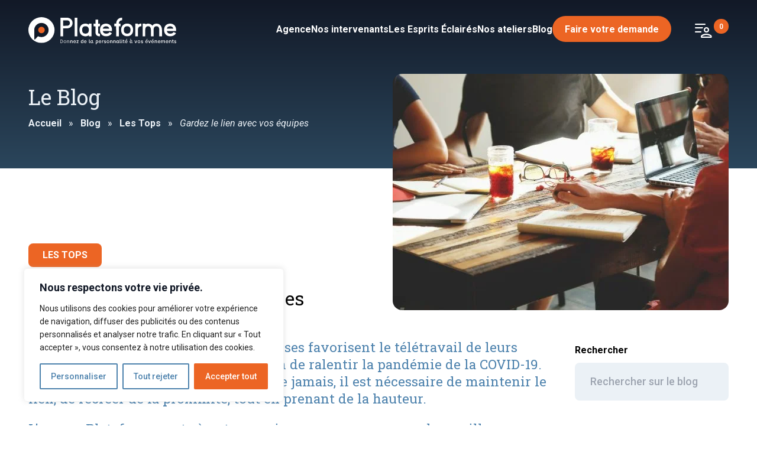

--- FILE ---
content_type: text/css
request_url: https://plateforme.com/wp-content/themes/plateforme/dist/app.css?ver=6.8.3
body_size: 10613
content:
@import url(https://fonts.googleapis.com/css2?family=Roboto:ital,wght@0,300;0,400;0,500;0,600;0,700;0,800;1,400;1,500;1,600;1,700&family=Roboto+Slab:wght@300;400;500;600;700&display=swap);
@import url(https://fonts.googleapis.com/css2?family=Roboto+Condensed:wght@300&display=swap);
@import url(https://fonts.googleapis.com/css2?family=Material+Symbols+Outlined:opsz,wght,FILL,GRAD@48,400,0,0);
@import url(https://fonts.googleapis.com/css2?family=Material+Symbols+Rounded:opsz,wght,FILL,GRAD@48,400,0,0);
.carousel{position:relative}.carousel.pointer-event{touch-action:pan-y}.carousel-inner{position:relative;width:100%;overflow:hidden}.carousel-inner::after{display:block;clear:both;content:""}.carousel-item{position:relative;display:none;float:left;width:100%;margin-right:-100%;backface-visibility:hidden;transition:transform .6s ease-in-out}@media(prefers-reduced-motion: reduce){.carousel-item{transition:none}}.carousel-item.active,.carousel-item-next,.carousel-item-prev{display:block}.carousel-item-next:not(.carousel-item-start),.active.carousel-item-end{transform:translateX(100%)}.carousel-item-prev:not(.carousel-item-end),.active.carousel-item-start{transform:translateX(-100%)}.carousel-fade .carousel-item{opacity:0;transition-property:opacity;transform:none}.carousel-fade .carousel-item.active,.carousel-fade .carousel-item-next.carousel-item-start,.carousel-fade .carousel-item-prev.carousel-item-end{z-index:1;opacity:1}.carousel-fade .active.carousel-item-start,.carousel-fade .active.carousel-item-end{z-index:0;opacity:0;transition:opacity 0s .6s}@media(prefers-reduced-motion: reduce){.carousel-fade .active.carousel-item-start,.carousel-fade .active.carousel-item-end{transition:none}}.carousel-control-prev,.carousel-control-next{position:absolute;top:0;bottom:0;z-index:1;display:flex;align-items:center;justify-content:center;width:15%;padding:0;color:#fff;text-align:center;background:none;border:0;opacity:.5;transition:opacity .15s ease}@media(prefers-reduced-motion: reduce){.carousel-control-prev,.carousel-control-next{transition:none}}.carousel-control-prev:hover,.carousel-control-prev:focus,.carousel-control-next:hover,.carousel-control-next:focus{color:#fff;text-decoration:none;outline:0;opacity:.9}.carousel-control-prev{left:0}.carousel-control-next{right:0}.carousel-control-prev-icon,.carousel-control-next-icon{display:inline-block;width:2rem;height:2rem;background-repeat:no-repeat;background-position:50%;background-size:100% 100%}.carousel-control-prev-icon{background-image:url("data:image/svg+xml,%3csvg xmlns='http://www.w3.org/2000/svg' viewBox='0 0 16 16' fill='%23fff'%3e%3cpath d='M11.354 1.646a.5.5 0 0 1 0 .708L5.707 8l5.647 5.646a.5.5 0 0 1-.708.708l-6-6a.5.5 0 0 1 0-.708l6-6a.5.5 0 0 1 .708 0z'/%3e%3c/svg%3e")}.carousel-control-next-icon{background-image:url("data:image/svg+xml,%3csvg xmlns='http://www.w3.org/2000/svg' viewBox='0 0 16 16' fill='%23fff'%3e%3cpath d='M4.646 1.646a.5.5 0 0 1 .708 0l6 6a.5.5 0 0 1 0 .708l-6 6a.5.5 0 0 1-.708-.708L10.293 8 4.646 2.354a.5.5 0 0 1 0-.708z'/%3e%3c/svg%3e")}.carousel-indicators{position:absolute;right:0;bottom:0;left:0;z-index:2;display:flex;justify-content:center;padding:0;margin-right:15%;margin-bottom:1rem;margin-left:15%;list-style:none}.carousel-indicators [data-bs-target]{box-sizing:content-box;flex:0 1 auto;width:30px;height:3px;padding:0;margin-right:3px;margin-left:3px;text-indent:-999px;cursor:pointer;background-color:#fff;background-clip:padding-box;border:0;border-top:10px solid rgba(0,0,0,0);border-bottom:10px solid rgba(0,0,0,0);opacity:.5;transition:opacity .6s ease}@media(prefers-reduced-motion: reduce){.carousel-indicators [data-bs-target]{transition:none}}.carousel-indicators .active{opacity:1}.carousel-caption{position:absolute;right:15%;bottom:1.25rem;left:15%;padding-top:1.25rem;padding-bottom:1.25rem;color:#fff;text-align:center}.carousel-dark .carousel-control-prev-icon,.carousel-dark .carousel-control-next-icon{filter:invert(1) grayscale(100)}.carousel-dark .carousel-indicators [data-bs-target]{background-color:#000}.carousel-dark .carousel-caption{color:#000}.alert{--bs-alert-bg: transparent;--bs-alert-padding-x: 1rem;--bs-alert-padding-y: 1rem;--bs-alert-margin-bottom: 1rem;--bs-alert-color: inherit;--bs-alert-border-color: transparent;--bs-alert-border: 1px solid var(--bs-alert-border-color);--bs-alert-border-radius: 0.375rem;position:relative;padding:var(--bs-alert-padding-y) var(--bs-alert-padding-x);margin-bottom:var(--bs-alert-margin-bottom);color:var(--bs-alert-color);background-color:var(--bs-alert-bg);border:var(--bs-alert-border);border-radius:var(--bs-alert-border-radius)}.alert-heading{color:inherit}.alert-link{font-weight:700}.alert-dismissible{padding-right:3rem}.alert-dismissible .btn-close{position:absolute;top:0;right:0;z-index:2;padding:1.25rem 1rem}.alert-primary{--bs-alert-color: #084298;--bs-alert-bg: #cfe2ff;--bs-alert-border-color: #b6d4fe}.alert-primary .alert-link{color:#06357a}.alert-secondary{--bs-alert-color: #41464b;--bs-alert-bg: #e2e3e5;--bs-alert-border-color: #d3d6d8}.alert-secondary .alert-link{color:#34383c}.alert-success{--bs-alert-color: #0f5132;--bs-alert-bg: #d1e7dd;--bs-alert-border-color: #badbcc}.alert-success .alert-link{color:#0c4128}.alert-info{--bs-alert-color: #055160;--bs-alert-bg: #cff4fc;--bs-alert-border-color: #b6effb}.alert-info .alert-link{color:#04414d}.alert-warning{--bs-alert-color: #664d03;--bs-alert-bg: #fff3cd;--bs-alert-border-color: #ffecb5}.alert-warning .alert-link{color:#523e02}.alert-danger{--bs-alert-color: #842029;--bs-alert-bg: #f8d7da;--bs-alert-border-color: #f5c2c7}.alert-danger .alert-link{color:#6a1a21}.alert-light{--bs-alert-color: #636464;--bs-alert-bg: #fefefe;--bs-alert-border-color: #fdfdfe}.alert-light .alert-link{color:#4f5050}.alert-dark{--bs-alert-color: #141619;--bs-alert-bg: #d3d3d4;--bs-alert-border-color: #bcbebf}.alert-dark .alert-link{color:#101214}.btn-close{box-sizing:content-box;width:1em;height:1em;padding:.25em .25em;color:#000;background:rgba(0,0,0,0) url("data:image/svg+xml,%3csvg xmlns='http://www.w3.org/2000/svg' viewBox='0 0 16 16' fill='%23000'%3e%3cpath d='M.293.293a1 1 0 0 1 1.414 0L8 6.586 14.293.293a1 1 0 1 1 1.414 1.414L9.414 8l6.293 6.293a1 1 0 0 1-1.414 1.414L8 9.414l-6.293 6.293a1 1 0 0 1-1.414-1.414L6.586 8 .293 1.707a1 1 0 0 1 0-1.414z'/%3e%3c/svg%3e") center/1em auto no-repeat;border:0;border-radius:.375rem;opacity:.5}.btn-close:hover{color:#000;text-decoration:none;opacity:.75}.btn-close:focus{outline:0;box-shadow:0 0 0 .25rem rgba(13,110,253,.25);opacity:1}.btn-close:disabled,.btn-close.disabled{pointer-events:none;user-select:none;opacity:.25}.btn-close-white{filter:invert(1) grayscale(100%) brightness(200%)}.fade{transition:opacity .15s linear}@media(prefers-reduced-motion: reduce){.fade{transition:none}}.fade:not(.show){opacity:0}.collapse:not(.show){display:none}.collapsing{height:0;overflow:hidden;transition:height .35s ease}@media(prefers-reduced-motion: reduce){.collapsing{transition:none}}.collapsing.collapse-horizontal{width:0;height:auto;transition:width .35s ease}@media(prefers-reduced-motion: reduce){.collapsing.collapse-horizontal{transition:none}}/*! tailwindcss v3.2.4 | MIT License | https://tailwindcss.com*/*,::before,::after{box-sizing:border-box;border-width:0;border-style:solid;border-color:currentColor}::before,::after{--tw-content: ""}html{line-height:1.5;-webkit-text-size-adjust:100%;-moz-tab-size:4;-o-tab-size:4;tab-size:4;font-family:Roboto,sans-serif;font-feature-settings:normal}body{margin:0;line-height:inherit}hr{height:0;color:inherit;border-top-width:1px}abbr:where([title]){-webkit-text-decoration:underline;text-decoration:underline}h1,h2,h3,h4,h5,h6{font-size:inherit;font-weight:inherit}a{color:inherit;text-decoration:inherit}b,strong{font-weight:bolder}code,kbd,samp,pre{font-family:ui-monospace,SFMono-Regular,Menlo,Monaco,Consolas,"Liberation Mono","Courier New",monospace;font-size:1em}small{font-size:80%}sub,sup{font-size:75%;line-height:0;position:relative;vertical-align:baseline}sub{bottom:-0.25em}sup{top:-0.5em}table{text-indent:0;border-color:inherit;border-collapse:collapse}button,input,optgroup,select,textarea{font-family:inherit;font-size:100%;font-weight:inherit;line-height:inherit;color:inherit;margin:0;padding:0}button,select{text-transform:none}button,[type=button],[type=reset],[type=submit]{-webkit-appearance:button;background-color:rgba(0,0,0,0);background-image:none}:-moz-focusring{outline:auto}:-moz-ui-invalid{box-shadow:none}progress{vertical-align:baseline}::-webkit-inner-spin-button,::-webkit-outer-spin-button{height:auto}[type=search]{-webkit-appearance:textfield;outline-offset:-2px}::-webkit-search-decoration{-webkit-appearance:none}::-webkit-file-upload-button{-webkit-appearance:button;font:inherit}summary{display:list-item}blockquote,dl,dd,h1,h2,h3,h4,h5,h6,hr,figure,p,pre{margin:0}fieldset{margin:0;padding:0}legend{padding:0}ol,ul,menu{list-style:none;margin:0;padding:0}textarea{resize:vertical}input::-moz-placeholder,textarea::-moz-placeholder{opacity:1;color:#9ca3af}input::placeholder,textarea::placeholder{opacity:1;color:#9ca3af}button,[role=button]{cursor:pointer}:disabled{cursor:default}img,svg,video,canvas,audio,iframe,embed,object{display:block;vertical-align:middle}img,video{max-width:100%;height:auto}[hidden]{display:none}*,::before,::after{--tw-border-spacing-x: 0;--tw-border-spacing-y: 0;--tw-translate-x: 0;--tw-translate-y: 0;--tw-rotate: 0;--tw-skew-x: 0;--tw-skew-y: 0;--tw-scale-x: 1;--tw-scale-y: 1;--tw-pan-x: ;--tw-pan-y: ;--tw-pinch-zoom: ;--tw-scroll-snap-strictness: proximity;--tw-ordinal: ;--tw-slashed-zero: ;--tw-numeric-figure: ;--tw-numeric-spacing: ;--tw-numeric-fraction: ;--tw-ring-inset: ;--tw-ring-offset-width: 0px;--tw-ring-offset-color: #fff;--tw-ring-color: rgba(59, 130, 246, 0.5);--tw-ring-offset-shadow: 0 0 rgba(0,0,0,0);--tw-ring-shadow: 0 0 rgba(0,0,0,0);--tw-shadow: 0 0 rgba(0,0,0,0);--tw-shadow-colored: 0 0 rgba(0,0,0,0);--tw-blur: ;--tw-brightness: ;--tw-contrast: ;--tw-grayscale: ;--tw-hue-rotate: ;--tw-invert: ;--tw-saturate: ;--tw-sepia: ;--tw-drop-shadow: ;--tw-backdrop-blur: ;--tw-backdrop-brightness: ;--tw-backdrop-contrast: ;--tw-backdrop-grayscale: ;--tw-backdrop-hue-rotate: ;--tw-backdrop-invert: ;--tw-backdrop-opacity: ;--tw-backdrop-saturate: ;--tw-backdrop-sepia: }::backdrop{--tw-border-spacing-x: 0;--tw-border-spacing-y: 0;--tw-translate-x: 0;--tw-translate-y: 0;--tw-rotate: 0;--tw-skew-x: 0;--tw-skew-y: 0;--tw-scale-x: 1;--tw-scale-y: 1;--tw-pan-x: ;--tw-pan-y: ;--tw-pinch-zoom: ;--tw-scroll-snap-strictness: proximity;--tw-ordinal: ;--tw-slashed-zero: ;--tw-numeric-figure: ;--tw-numeric-spacing: ;--tw-numeric-fraction: ;--tw-ring-inset: ;--tw-ring-offset-width: 0px;--tw-ring-offset-color: #fff;--tw-ring-color: rgba(59, 130, 246, 0.5);--tw-ring-offset-shadow: 0 0 rgba(0,0,0,0);--tw-ring-shadow: 0 0 rgba(0,0,0,0);--tw-shadow: 0 0 rgba(0,0,0,0);--tw-shadow-colored: 0 0 rgba(0,0,0,0);--tw-blur: ;--tw-brightness: ;--tw-contrast: ;--tw-grayscale: ;--tw-hue-rotate: ;--tw-invert: ;--tw-saturate: ;--tw-sepia: ;--tw-drop-shadow: ;--tw-backdrop-blur: ;--tw-backdrop-brightness: ;--tw-backdrop-contrast: ;--tw-backdrop-grayscale: ;--tw-backdrop-hue-rotate: ;--tw-backdrop-invert: ;--tw-backdrop-opacity: ;--tw-backdrop-saturate: ;--tw-backdrop-sepia: }.container{width:100%}@media(min-width: 640px){.container{max-width:640px}}@media(min-width: 768px){.container{max-width:768px}}@media(min-width: 1024px){.container{max-width:1024px}}@media(min-width: 1280px){.container{max-width:1280px}}@media(min-width: 1536px){.container{max-width:1536px}}.invisible{visibility:hidden}.collapse{visibility:collapse}.fixed{position:fixed}.absolute{position:absolute}.relative{position:relative}.sticky{position:sticky}.inset-0{top:0px;right:0px;bottom:0px;left:0px}.left-0{left:0px}.right-0{right:0px}.bottom-0{bottom:0px}.right-12{right:3rem}.bottom-4{bottom:1rem}.right-\[475px\]{right:475px}.right-\[275px\]{right:275px}.top-0{top:0px}.top-6{top:1.5rem}.left-\[-1\.5rem\]{left:-1.5rem}.bottom-8{bottom:2rem}.top-32{top:8rem}.-bottom-24{bottom:-6rem}.top-12{top:3rem}.bottom-2{bottom:.5rem}.top-16{top:4rem}.top-52{top:13rem}.-top-\[100px\]{top:-100px}.top-8{top:2rem}.z-10{z-index:10}.z-20{z-index:20}.z-40{z-index:40}.z-30{z-index:30}.col-span-3{grid-column:span 3/span 3}.col-span-2{grid-column:span 2/span 2}.col-span-12{grid-column:span 12/span 12}.col-span-1{grid-column:span 1/span 1}.row-span-2{grid-row:span 2/span 2}.m-5{margin:1.25rem}.mx-auto{margin-left:auto;margin-right:auto}.mx-6{margin-left:1.5rem;margin-right:1.5rem}.my-6{margin-top:1.5rem;margin-bottom:1.5rem}.mx-\[5px\]{margin-left:5px;margin-right:5px}.my-8{margin-top:2rem;margin-bottom:2rem}.my-3{margin-top:.75rem;margin-bottom:.75rem}.my-24{margin-top:6rem;margin-bottom:6rem}.mb-3{margin-bottom:.75rem}.mb-8{margin-bottom:2rem}.mt-12{margin-top:3rem}.mb-5{margin-bottom:1.25rem}.mb-2{margin-bottom:.5rem}.mb-0{margin-bottom:0px}.mt-5{margin-top:1.25rem}.mb-36{margin-bottom:9rem}.mt-24{margin-top:6rem}.mb-40{margin-bottom:10rem}.mt-60{margin-top:15rem}.ml-3{margin-left:.75rem}.ml-20{margin-left:5rem}.mt-8{margin-top:2rem}.mr-8{margin-right:2rem}.mb-24{margin-bottom:6rem}.mb-12{margin-bottom:3rem}.mb-4{margin-bottom:1rem}.mt-2{margin-top:.5rem}.mb-1{margin-bottom:.25rem}.mt-3{margin-top:.75rem}.mb-16{margin-bottom:4rem}.\!mt-24{margin-top:6rem !important}.mb-6{margin-bottom:1.5rem}.-mb-1{margin-bottom:-0.25rem}.mt-\[50vh\]{margin-top:50vh}.mb-32{margin-bottom:8rem}.\!mt-16{margin-top:4rem !important}.-mt-24{margin-top:-6rem}.-ml-8{margin-left:-2rem}.-mr-8{margin-right:-2rem}.-mt-12{margin-top:-3rem}.mb-7{margin-bottom:1.75rem}.-mr-3{margin-right:-0.75rem}.mt-36{margin-top:9rem}.mt-\[100px\]{margin-top:100px}.\!mb-0{margin-bottom:0px !important}.block{display:block}.\!block{display:block !important}.inline-block{display:inline-block}.flex{display:flex}.inline-flex{display:inline-flex}.grid{display:grid}.hidden{display:none}.\!hidden{display:none !important}.aspect-video{aspect-ratio:16/9}.aspect-square{aspect-ratio:1/1}.h-\[300px\]{height:300px}.h-\[250px\]{height:250px}.h-24{height:6rem}.h-\[40rem\]{height:40rem}.h-\[35px\]{height:35px}.h-\[25px\]{height:25px}.h-\[30rem\]{height:30rem}.h-full{height:100%}.h-\[50vh\]{height:50vh}.h-\[400px\]{height:400px}.h-\[200px\]{height:200px}.h-8{height:2rem}.max-h-\[400px\]{max-height:400px}.max-h-0{max-height:0px}.w-full{width:100%}.w-\[350px\]{width:350px}.w-\[150px\]{width:150px}.w-\[35px\]{width:35px}.w-\[25px\]{width:25px}.w-\[400px\]{width:400px}.w-\[250px\]{width:250px}.w-\[100\%\]{width:100%}.w-\[200px\]{width:200px}.max-w-\[4rem\]{max-width:4rem}.max-w-\[80px\]{max-width:80px}.max-w-\[90\%\]{max-width:90%}.\!max-w-xs{max-width:20rem !important}.flex-1{flex:1 1 0%}.flex-grow{flex-grow:1}.origin-left{transform-origin:left}.-translate-y-12{--tw-translate-y: -3rem;transform:translate(var(--tw-translate-x), -3rem) rotate(var(--tw-rotate)) skewX(var(--tw-skew-x)) skewY(var(--tw-skew-y)) scaleX(var(--tw-scale-x)) scaleY(var(--tw-scale-y));transform:translate(var(--tw-translate-x), var(--tw-translate-y)) rotate(var(--tw-rotate)) skewX(var(--tw-skew-x)) skewY(var(--tw-skew-y)) scaleX(var(--tw-scale-x)) scaleY(var(--tw-scale-y))}.scale-75{--tw-scale-x: .75;--tw-scale-y: .75;transform:translate(var(--tw-translate-x), var(--tw-translate-y)) rotate(var(--tw-rotate)) skewX(var(--tw-skew-x)) skewY(var(--tw-skew-y)) scaleX(0.75) scaleY(0.75);transform:translate(var(--tw-translate-x), var(--tw-translate-y)) rotate(var(--tw-rotate)) skewX(var(--tw-skew-x)) skewY(var(--tw-skew-y)) scaleX(var(--tw-scale-x)) scaleY(var(--tw-scale-y))}.transform{transform:translate(var(--tw-translate-x), var(--tw-translate-y)) rotate(var(--tw-rotate)) skewX(var(--tw-skew-x)) skewY(var(--tw-skew-y)) scaleX(var(--tw-scale-x)) scaleY(var(--tw-scale-y))}.cursor-pointer{cursor:pointer}.grid-cols-1{grid-template-columns:repeat(1, minmax(0, 1fr))}.grid-cols-4{grid-template-columns:repeat(4, minmax(0, 1fr))}.grid-cols-3{grid-template-columns:repeat(3, minmax(0, 1fr))}.grid-cols-12{grid-template-columns:repeat(12, minmax(0, 1fr))}.flex-row{flex-direction:row}.flex-col{flex-direction:column}.flex-col-reverse{flex-direction:column-reverse}.flex-wrap{flex-wrap:wrap}.items-start{align-items:flex-start}.items-end{align-items:flex-end}.items-center{align-items:center}.items-stretch{align-items:stretch}.justify-start{justify-content:flex-start}.justify-center{justify-content:center}.justify-between{justify-content:space-between}.gap-4{gap:1rem}.gap-12{gap:3rem}.gap-1{gap:.25rem}.gap-6{gap:1.5rem}.gap-2{gap:.5rem}.gap-3{gap:.75rem}.gap-5{gap:1.25rem}.gap-8{gap:2rem}.gap-24{gap:6rem}.overflow-hidden{overflow:hidden}.overflow-y-hidden{overflow-y:hidden}.rounded-lg{border-radius:.5rem}.rounded-2xl{border-radius:1rem}.rounded-3xl{border-radius:1.5rem}.\!rounded-full{border-radius:9999px !important}.rounded-full{border-radius:9999px}.rounded-md{border-radius:.375rem}.rounded-xl{border-radius:.75rem}.rounded-t-md{border-top-left-radius:.375rem;border-top-right-radius:.375rem}.rounded-tr-xl{border-top-right-radius:.75rem}.rounded-br-xl{border-bottom-right-radius:.75rem}.\!border-2{border-width:2px !important}.border{border-width:1px}.border-2{border-width:2px}.border-b{border-bottom-width:1px}.border-t{border-top-width:1px}.\!border-solid{border-style:solid !important}.\!border-white{--tw-border-opacity: 1 !important;border-color:#fff !important;border-color:rgba(255, 255, 255, var(--tw-border-opacity)) !important}.border-line{--tw-border-opacity: 1;border-color:#dfe7ed;border-color:rgba(223, 231, 237, var(--tw-border-opacity))}.border-secondary{--tw-border-opacity: 1;border-color:#ec6524;border-color:rgba(236, 101, 36, var(--tw-border-opacity))}.border-slate-200{--tw-border-opacity: 1;border-color:#e2e8f0;border-color:rgba(226, 232, 240, var(--tw-border-opacity))}.border-slate-300{--tw-border-opacity: 1;border-color:#cbd5e1;border-color:rgba(203, 213, 225, var(--tw-border-opacity))}.border-b-pearl\/30{border-bottom-color:rgba(235,241,246,.3)}.bg-pearl{--tw-bg-opacity: 1;background-color:#ebf1f6;background-color:rgba(235, 241, 246, var(--tw-bg-opacity))}.bg-secondary{--tw-bg-opacity: 1;background-color:#ec6524;background-color:rgba(236, 101, 36, var(--tw-bg-opacity))}.\!bg-white{--tw-bg-opacity: 1 !important;background-color:#fff !important;background-color:rgba(255, 255, 255, var(--tw-bg-opacity)) !important}.bg-primary{--tw-bg-opacity: 1;background-color:#121927;background-color:rgba(18, 25, 39, var(--tw-bg-opacity))}.bg-white{--tw-bg-opacity: 1;background-color:#fff;background-color:rgba(255, 255, 255, var(--tw-bg-opacity))}.\!bg-secondary{--tw-bg-opacity: 1 !important;background-color:#ec6524 !important;background-color:rgba(236, 101, 36, var(--tw-bg-opacity)) !important}.bg-blue-light{--tw-bg-opacity: 1;background-color:#4d82ad;background-color:rgba(77, 130, 173, var(--tw-bg-opacity))}.bg-transparent{background-color:rgba(0,0,0,0)}.bg-primary\/75{background-color:rgba(18,25,39,.75)}.bg-green-500{--tw-bg-opacity: 1;background-color:#22c55e;background-color:rgba(34, 197, 94, var(--tw-bg-opacity))}.bg-slate-50{--tw-bg-opacity: 1;background-color:#f8fafc;background-color:rgba(248, 250, 252, var(--tw-bg-opacity))}.\!bg-red-500{--tw-bg-opacity: 1 !important;background-color:#ef4444 !important;background-color:rgba(239, 68, 68, var(--tw-bg-opacity)) !important}.bg-blue-medium{--tw-bg-opacity: 1;background-color:#2b465c;background-color:rgba(43, 70, 92, var(--tw-bg-opacity))}.bg-gradient-to-b{background-image:linear-gradient(to bottom, var(--tw-gradient-stops))}.from-primary{--tw-gradient-from: #121927;--tw-gradient-to: rgba(18, 25, 39, 0);--tw-gradient-stops: var(--tw-gradient-from), var(--tw-gradient-to)}.to-blue-medium{--tw-gradient-to: #2B465C}.bg-center{background-position:center}.object-cover{-o-object-fit:cover;object-fit:cover}.p-8{padding:2rem}.p-3{padding:.75rem}.p-12{padding:3rem}.\!p-2{padding:.5rem !important}.p-1{padding:.25rem}.p-4{padding:1rem}.px-8{padding-left:2rem;padding-right:2rem}.px-4{padding-left:1rem;padding-right:1rem}.py-16{padding-top:4rem;padding-bottom:4rem}.px-6{padding-left:1.5rem;padding-right:1.5rem}.py-2{padding-top:.5rem;padding-bottom:.5rem}.py-24{padding-top:6rem;padding-bottom:6rem}.py-20{padding-top:5rem;padding-bottom:5rem}.px-12{padding-left:3rem;padding-right:3rem}.px-2{padding-left:.5rem;padding-right:.5rem}.py-1{padding-top:.25rem;padding-bottom:.25rem}.px-3{padding-left:.75rem;padding-right:.75rem}.py-5{padding-top:1.25rem;padding-bottom:1.25rem}.py-6{padding-top:1.5rem;padding-bottom:1.5rem}.py-4{padding-top:1rem;padding-bottom:1rem}.py-8{padding-top:2rem;padding-bottom:2rem}.px-\[40px\]{padding-left:40px;padding-right:40px}.py-12{padding-top:3rem;padding-bottom:3rem}.py-0{padding-top:0px;padding-bottom:0px}.px-5{padding-left:1.25rem;padding-right:1.25rem}.pt-8{padding-top:2rem}.pr-2{padding-right:.5rem}.pt-6{padding-top:1.5rem}.pb-12{padding-bottom:3rem}.pb-4{padding-bottom:1rem}.pb-8{padding-bottom:2rem}.pr-12{padding-right:3rem}.pt-4{padding-top:1rem}.pb-2{padding-bottom:.5rem}.pt-24{padding-top:6rem}.pt-12{padding-top:3rem}.pl-6{padding-left:1.5rem}.pr-5{padding-right:1.25rem}.pl-12{padding-left:3rem}.pt-36{padding-top:9rem}.pl-8{padding-left:2rem}.pb-3{padding-bottom:.75rem}.pb-24{padding-bottom:6rem}.pb-10{padding-bottom:2.5rem}.pt-5{padding-top:1.25rem}.pb-0{padding-bottom:0px}.text-left{text-align:left}.text-center{text-align:center}.text-right{text-align:right}.font-sans{font-family:Roboto,sans-serif}.font-serif{font-family:Roboto Slab,serif}.font-condensed{font-family:Roboto Condensed,sans-serif}.text-xl{font-size:1.25rem;line-height:1.75rem}.text-5xl{font-size:3rem;line-height:1}.text-lg{font-size:1.125rem;line-height:1.75rem}.text-xs{font-size:.75rem;line-height:1rem}.text-3xl{font-size:1.875rem;line-height:2.25rem}.text-4xl{font-size:2.25rem;line-height:2.5rem}.text-sm{font-size:.875rem;line-height:1.25rem}.text-2xl{font-size:1.5rem;line-height:2rem}.font-medium{font-weight:500}.font-bold{font-weight:700}.font-light{font-weight:300}.font-extralight{font-weight:200}.font-semibold{font-weight:600}.font-extrabold{font-weight:800}.font-normal{font-weight:400}.uppercase{text-transform:uppercase}.italic{font-style:italic}.leading-5{line-height:1.25rem}.text-blue-light{--tw-text-opacity: 1;color:#4d82ad;color:rgba(77, 130, 173, var(--tw-text-opacity))}.text-white{--tw-text-opacity: 1;color:#fff;color:rgba(255, 255, 255, var(--tw-text-opacity))}.text-gray{--tw-text-opacity: 1;color:#83919c;color:rgba(131, 145, 156, var(--tw-text-opacity))}.\!text-blue-light{--tw-text-opacity: 1 !important;color:#4d82ad !important;color:rgba(77, 130, 173, var(--tw-text-opacity)) !important}.\!text-blue-medium{--tw-text-opacity: 1 !important;color:#2b465c !important;color:rgba(43, 70, 92, var(--tw-text-opacity)) !important}.\!text-secondary{--tw-text-opacity: 1 !important;color:#ec6524 !important;color:rgba(236, 101, 36, var(--tw-text-opacity)) !important}.\!text-white{--tw-text-opacity: 1 !important;color:#fff !important;color:rgba(255, 255, 255, var(--tw-text-opacity)) !important}.text-pearl{--tw-text-opacity: 1;color:#ebf1f6;color:rgba(235, 241, 246, var(--tw-text-opacity))}.text-secondary{--tw-text-opacity: 1;color:#ec6524;color:rgba(236, 101, 36, var(--tw-text-opacity))}.\!text-primary{--tw-text-opacity: 1 !important;color:#121927 !important;color:rgba(18, 25, 39, var(--tw-text-opacity)) !important}.\!text-black{--tw-text-opacity: 1 !important;color:#0a0b0f !important;color:rgba(10, 11, 15, var(--tw-text-opacity)) !important}.text-red-500{--tw-text-opacity: 1;color:#ef4444;color:rgba(239, 68, 68, var(--tw-text-opacity))}.\!text-green-500{--tw-text-opacity: 1 !important;color:#22c55e !important;color:rgba(34, 197, 94, var(--tw-text-opacity)) !important}.text-primary{--tw-text-opacity: 1;color:#121927;color:rgba(18, 25, 39, var(--tw-text-opacity))}.text-blue-medium{--tw-text-opacity: 1;color:#2b465c;color:rgba(43, 70, 92, var(--tw-text-opacity))}.\!text-pearl{--tw-text-opacity: 1 !important;color:#ebf1f6 !important;color:rgba(235, 241, 246, var(--tw-text-opacity)) !important}.shadow-lg{--tw-shadow: 0 10px 15px -3px rgba(0, 0, 0, 0.1), 0 4px 6px -4px rgba(0, 0, 0, 0.1);--tw-shadow-colored: 0 10px 15px -3px var(--tw-shadow-color), 0 4px 6px -4px var(--tw-shadow-color);box-shadow:0 0 rgba(0,0,0,0),0 0 rgba(0,0,0,0),0 10px 15px -3px rgba(0,0,0,.1),0 4px 6px -4px rgba(0,0,0,.1);box-shadow:var(--tw-ring-offset-shadow, 0 0 rgba(0, 0, 0, 0)),var(--tw-ring-shadow, 0 0 rgba(0, 0, 0, 0)),var(--tw-shadow)}.shadow-xl{--tw-shadow: 0 20px 25px -5px rgba(0, 0, 0, 0.1), 0 8px 10px -6px rgba(0, 0, 0, 0.1);--tw-shadow-colored: 0 20px 25px -5px var(--tw-shadow-color), 0 8px 10px -6px var(--tw-shadow-color);box-shadow:0 0 rgba(0,0,0,0),0 0 rgba(0,0,0,0),0 20px 25px -5px rgba(0,0,0,.1),0 8px 10px -6px rgba(0,0,0,.1);box-shadow:var(--tw-ring-offset-shadow, 0 0 rgba(0, 0, 0, 0)),var(--tw-ring-shadow, 0 0 rgba(0, 0, 0, 0)),var(--tw-shadow)}.drop-shadow-lg{--tw-drop-shadow: drop-shadow(0 10px 8px rgba(0, 0, 0, 0.04)) drop-shadow(0 4px 3px rgba(0, 0, 0, 0.1));filter:var(--tw-blur) var(--tw-brightness) var(--tw-contrast) var(--tw-grayscale) var(--tw-hue-rotate) var(--tw-invert) var(--tw-saturate) var(--tw-sepia) drop-shadow(0 10px 8px rgba(0, 0, 0, 0.04)) drop-shadow(0 4px 3px rgba(0, 0, 0, 0.1));filter:var(--tw-blur) var(--tw-brightness) var(--tw-contrast) var(--tw-grayscale) var(--tw-hue-rotate) var(--tw-invert) var(--tw-saturate) var(--tw-sepia) var(--tw-drop-shadow)}.filter{filter:var(--tw-blur) var(--tw-brightness) var(--tw-contrast) var(--tw-grayscale) var(--tw-hue-rotate) var(--tw-invert) var(--tw-saturate) var(--tw-sepia) var(--tw-drop-shadow)}.backdrop-blur-sm{--tw-backdrop-blur: blur(4px);-webkit-backdrop-filter:blur(4px) var(--tw-backdrop-brightness) var(--tw-backdrop-contrast) var(--tw-backdrop-grayscale) var(--tw-backdrop-hue-rotate) var(--tw-backdrop-invert) var(--tw-backdrop-opacity) var(--tw-backdrop-saturate) var(--tw-backdrop-sepia);backdrop-filter:blur(4px) var(--tw-backdrop-brightness) var(--tw-backdrop-contrast) var(--tw-backdrop-grayscale) var(--tw-backdrop-hue-rotate) var(--tw-backdrop-invert) var(--tw-backdrop-opacity) var(--tw-backdrop-saturate) var(--tw-backdrop-sepia);-webkit-backdrop-filter:var(--tw-backdrop-blur) var(--tw-backdrop-brightness) var(--tw-backdrop-contrast) var(--tw-backdrop-grayscale) var(--tw-backdrop-hue-rotate) var(--tw-backdrop-invert) var(--tw-backdrop-opacity) var(--tw-backdrop-saturate) var(--tw-backdrop-sepia);backdrop-filter:var(--tw-backdrop-blur) var(--tw-backdrop-brightness) var(--tw-backdrop-contrast) var(--tw-backdrop-grayscale) var(--tw-backdrop-hue-rotate) var(--tw-backdrop-invert) var(--tw-backdrop-opacity) var(--tw-backdrop-saturate) var(--tw-backdrop-sepia)}.transition-all{transition-property:all;transition-timing-function:cubic-bezier(0.4, 0, 0.2, 1);transition-duration:150ms}.duration-300{transition-duration:300ms}.duration-500{transition-duration:500ms}.ease-in-out{transition-timing-function:cubic-bezier(0.4, 0, 0.2, 1)}h1{font-size:clamp(1.875rem,2.5vw,2.875rem);line-height:1.3;font-family:"Roboto Slab";font-weight:300}h1 strong{color:#ec6524}h1 p{margin-bottom:0;font-size:clamp(1.875rem,2.5vw,2.875rem);line-height:1.3}h2,h2 p{font-size:clamp(1.875rem,2.5vw,2.875rem);line-height:1.3;font-family:"Roboto Slab"}h3,h3 p{font-size:clamp(1.5rem,2.5vw,1.875rem);line-height:1.3;font-family:"Roboto Slab"}h4,h4 p{font-size:clamp(1.1rem,2.5vw,1.3rem);line-height:1.3;font-family:"Roboto Slab"}h5,h5 p{font-size:clamp(1rem,2.5vw,1.15rem);line-height:1.2;font-family:"Roboto Slab"}p{line-height:1.6;margin-bottom:1em;font-size:clamp(.875rem,2.5vw,1rem)}li{margin-bottom:.3em;font-size:clamp(.875rem,2.5vw,1rem)}main li a,main p a{color:#4d82ad}.single .content a,.personality-content a,.tax-text-bottom a{color:#4d82ad}.single .content h1,.personality-content h1,.tax-text-bottom h1{font-weight:400;margin-bottom:1em}.single .content h2,.personality-content h2,.tax-text-bottom h2{font-size:clamp(1.875rem,2.5vw,2.4rem)}.single .content h3,.personality-content h3,.tax-text-bottom h3{font-size:clamp(1.5rem,2.5vw,1.6rem)}.single .content h4,.personality-content h4,.tax-text-bottom h4{font-size:clamp(1.1rem,2.5vw,1.4rem)}.single .content h2,.single .content h3,.single .content h4,.single .content h5,.personality-content h2,.personality-content h3,.personality-content h4,.personality-content h5,.tax-text-bottom h2,.tax-text-bottom h3,.tax-text-bottom h4,.tax-text-bottom h5{margin-bottom:1em;color:#2b465c}.single .content h2 strong,.single .content h3 strong,.single .content h4 strong,.single .content h5 strong,.personality-content h2 strong,.personality-content h3 strong,.personality-content h4 strong,.personality-content h5 strong,.tax-text-bottom h2 strong,.tax-text-bottom h3 strong,.tax-text-bottom h4 strong,.tax-text-bottom h5 strong{font-weight:400}.single .content h3,.single .content h4,.personality-content h3,.personality-content h4,.tax-text-bottom h3,.tax-text-bottom h4{color:#4d82ad}.single .content h5,.personality-content h5,.tax-text-bottom h5{color:#ebf1f6}.single .content p~h2,.single .content p~h3,.single .content p~h4,.personality-content p~h2,.personality-content p~h3,.personality-content p~h4,.tax-text-bottom p~h2,.tax-text-bottom p~h3,.tax-text-bottom p~h4{margin-top:2em}.single .content figcaption,.personality-content figcaption,.tax-text-bottom figcaption{font-size:.875rem;color:#83919c;padding:1em 0}blockquote{position:relative;font-family:"Roboto Slab";font-size:clamp(1.2rem,2vw,1.4rem)}blockquote:not(.no-quotes){margin-top:1.6em}blockquote:not(.no-quotes)::before{content:"";position:absolute;background:url(../assets/img/quotes.svg) no-repeat top left;background-size:cover;width:2.5em;display:inline-block;height:1.6em;top:-1.8em}blockquote p{font-size:clamp(1.2rem,2vw,1.4rem)}blockquote.small{font-size:clamp(.875rem,2.5vw,1rem)}blockquote.small p{font-size:clamp(.875rem,2.5vw,1rem)}.personality-content blockquote,.single-content blockquote{margin:3.5em 0 2em}.personality-content blockquote cite,.single-content blockquote cite{font-style:normal}main ul li{position:relative;padding-left:1em}main ul li::before{content:"";position:absolute;background-color:#ec6524;width:.3em;height:.3em;top:.6em;left:0}body{overflow-x:hidden}.arrow-br{position:relative}.arrow-br::after{content:url(../assets/img/arrow.svg);width:2.1rem;display:inline-block;position:absolute;bottom:1rem;right:1.5rem;transition:.3s ease-in-out}.arrow-br:hover::after{transform:translateX(0.5rem)}.overlay{background:linear-gradient(to bottom, rgba(18, 25, 39, 0) 30%, rgba(18, 25, 39, 0.8) 80%)}.collapse{visibility:visible !important}.menu-footer li a:hover{color:#ebf1f6;transition-duration:.5s}#bottom-ou{display:flex;position:absolute;left:50%;top:0;transform:translate(-50%, -80px) scale(0.8);background:#121927;width:115px;height:115px;color:#fff;border-radius:100px}#bottom-ou:before{content:"OU";font-size:2.6rem;font-weight:900;position:absolute;top:50%;left:50%;transform:translate(-50%, -50%)}#breadcrumbs{color:#ebf1f6;position:relative;z-index:2}#breadcrumbs span span{padding-left:.5em;padding-right:.5em}#breadcrumbs span span:first-child{padding-left:0}#breadcrumbs span span:last-child{font-style:italic}#breadcrumbs span span a{font-weight:bold}@media(min-width: 1024px){#bottom-ou{left:-1.5rem;top:50%;transform:translate(-50%, -50%)}}.btn{display:inline-flex;height:3.1rem;padding:0;border:none;outline:none;border-radius:3rem;padding:.4em;box-sizing:content-box;overflow:hidden;font-size:clamp(.875rem,2vw,1rem);font-weight:500;cursor:pointer;transition:box-shadow .3s ease-in-out,transform .3s ease-in-out}.btn:hover{box-shadow:0 10px 15px -3px rgba(0,0,0,.2),0 4px 6px -4px rgba(0,0,0,.2);transform:translateY(-0.15em)}.btn.btn-sm{height:2rem;font-size:clamp(.75rem,2vw,.9rem)}.btn.btn-lg{height:2.5rem;font-size:clamp(.95rem,2vw,1.15rem)}.btn.btn-xl{height:3rem;font-size:clamp(1.1rem,2vw,1.35rem)}.btn .btn__text,.btn .btn__icon{display:inline-flex;align-items:center;color:#fff;height:100%}.btn .btn__text{padding:0 1.5em}.btn .btn__icon{position:relative;z-index:0;background:rgba(0,0,0,.08);aspect-ratio:1;align-items:center;justify-content:center;font-size:1.5em;border-radius:3rem}.btn.loading .btn__icon::before{content:"";position:absolute;inset:0;border:4px solid #4d82ad;border-bottom:4px solid #fff;border-radius:999px;opacity:.5;animation:1s linear infinite rotate}@keyframes rotate{from{transform:rotate(0deg)}to{transform:rotate(360deg)}}.btn[disabled]{background:#ebf1f6;cursor:not-allowed}.btn[disabled] .btn__text{color:#83919c}.btn[disabled] .btn__icon{color:#83919c}@media(min-width: 768px){.btn{font-size:1rem}.btn.btn-sm{height:2.5rem}.btn.btn-lg{height:3.7rem;font-size:1.13rem}.btn.btn-xl{height:3.6rem;font-size:1.3rem}}.field{background:#ebf1f6;height:3.1rem;border:none;outline:none;border-radius:3rem;padding:.4em 1.5em;overflow:hidden;font-size:.85rem;font-weight:500;display:block;width:100%;margin:.5em 0}.field.field-sm{height:2rem;font-size:.75rem}.field.field-lg{height:2.5rem;font-size:.95rem}.field.field-xl{height:3rem;font-size:1.1rem}select,input{outline:none}select:focus,input:focus{outline:none}form label{position:relative;font-weight:bold;margin-bottom:.3em;display:block}form label.option::after{content:"Optionnel";position:absolute;right:0;top:0;font-size:.8rem;color:#83919c}form .form-group{margin-bottom:1.5rem}form input[type=text],form input[type=email],form input[type=tel],form textarea{outline:none;border:1px solid #c7cdd3;width:100%;border-radius:.5rem;padding:.5rem 1rem;transition-duration:.3s}form input[type=text]:focus,form input[type=email]:focus,form input[type=tel]:focus,form textarea:focus{border:1px solid #4d82ad}form textarea{padding:1rem}@media(min-width: 768px){.field{font-size:1rem}.field.field-sm{height:2.5rem}.field.field-lg{height:3.7rem;font-size:1.13rem}.field.field-xl{height:3.6rem;font-size:1.3rem}}.single-content .wp-block-spacer,.personality-content .wp-block-spacer{clear:both !important}.single-content .has-primary-color,.personality-content .has-primary-color{color:#121927 !important}.single-content .has-primary-background-color,.personality-content .has-primary-background-color{background-color:#121927 !important}.single-content .has-secondary-color,.personality-content .has-secondary-color{color:#ec6524 !important}.single-content .has-secondary-background-color,.personality-content .has-secondary-background-color{background-color:#ec6524 !important}.single-content .has-line-color,.personality-content .has-line-color{color:#dfe7ed !important}.single-content .has-line-background-color,.personality-content .has-line-background-color{background-color:#dfe7ed !important}.single-content .has-pearl-color,.personality-content .has-pearl-color{color:#ebf1f6 !important}.single-content .has-pearl-background-color,.personality-content .has-pearl-background-color{background-color:#ebf1f6 !important}.single-content .has-blue-medium-color,.personality-content .has-blue-medium-color{color:#2b465c !important}.single-content .has-blue-medium-background-color,.personality-content .has-blue-medium-background-color{background-color:#2b465c !important}.single-content .has-blue-light-color,.personality-content .has-blue-light-color{color:#4d82ad !important}.single-content .has-blue-light-background-color,.personality-content .has-blue-light-background-color{background-color:#4d82ad !important}.single-content .has-gray-color,.personality-content .has-gray-color{color:#83919c !important}.single-content .has-gray-background-color,.personality-content .has-gray-background-color{background-color:#83919c !important}.single-content .has-background,.personality-content .has-background{padding:1.5em 2em;border-radius:.375rem}.single-content .has-petit-font-size,.personality-content .has-petit-font-size{font-size:clamp(.7rem,2vw,.8rem)}.single-content .has-normal-font-size,.personality-content .has-normal-font-size{font-size:clamp(.875rem,2vw,1rem)}.single-content .has-gros-font-size,.personality-content .has-gros-font-size{font-size:clamp(1rem,2vw,1.125rem)}.single-content .has-tres-gros-font-size,.personality-content .has-tres-gros-font-size{font-size:clamp(1.125rem,2vw,1.3rem)}.single-content img,.personality-content img{max-width:100%;height:auto}.single-content .is-style-rounded,.single-content .is-style-rounded img,.personality-content .is-style-rounded,.personality-content .is-style-rounded img{border-radius:.75rem !important}.single-content .alignright,.personality-content .alignright{float:right !important;margin:0 0 1.5rem 1.5rem !important}.single-content .alignleft,.personality-content .alignleft{float:left !important;margin:0 1.5rem 1.5rem 0 !important}.single-content .wp-block-image,.personality-content .wp-block-image{position:relative}.single-content .wp-block-image figure,.personality-content .wp-block-image figure{position:relative}.single-content .wp-block-image figcaption,.personality-content .wp-block-image figcaption{position:absolute;bottom:0;width:100%;color:#fff;left:0;right:0;text-align:center;background:rgba(0,0,0,.2);padding:.5em;font-size:.85rem}.single-content .wp-block-pullquote,.personality-content .wp-block-pullquote{position:relative;margin-top:calc(5rem + 3vw)}.single-content .wp-block-pullquote::before,.personality-content .wp-block-pullquote::before{content:"“";font-family:Georgia,"Times New Roman",Times,serif;font-size:calc(10rem + 3vw);position:absolute;transform:translateY(-40%);color:#121927}.single-content .wp-block-pullquote blockquote,.personality-content .wp-block-pullquote blockquote{position:relative;padding:2rem 7rem;font-style:italic;text-align:center}.single-content .wp-block-pullquote blockquote::before,.personality-content .wp-block-pullquote blockquote::before{content:"";position:absolute;height:2px;left:5rem;right:0;top:0;background:#dee2e6}.single-content .wp-block-pullquote blockquote::after,.personality-content .wp-block-pullquote blockquote::after{content:"";position:absolute;height:2px;left:0;right:0;bottom:0;background:#dee2e6}.single-content .wp-block-pullquote blockquote cite,.personality-content .wp-block-pullquote blockquote cite{font-style:normal;font-size:.8em}@media(max-width: 768px){.single-content img{width:100%}.single-content .alignright,.single-content .alignleft{float:none !important;margin:1.5rem 0 !important}.single-content .alignright img,.single-content .alignleft img{width:100% !important;height:auto !important;max-height:60vh !important;object-fit:cover !important}.single-content blockquote{padding:2rem !important}}#pagination{display:flex;align-items:center;justify-content:center;gap:1em;font-weight:600}#pagination .page-numbers.current{background:#ec6524;border-radius:.2em;padding:.2em .5em;color:#fff}#sticky-menu{transform:translateY(-100%);opacity:0;transition:opacity .2s ease-in-out,transform .2s ease-in-out}#sticky-menu.show{transform:translateY(0);opacity:1}#slider-home{position:absolute;right:0;top:0;z-index:1}#slider-home::before{content:"";position:absolute;left:0;right:0;top:0;height:200px;background:linear-gradient(to bottom, #121927 0%, rgba(18, 25, 39, 0) 100%);z-index:1}#slider-home .slider-inner{position:relative;-webkit-mask-image:url(../assets/img/masque-bulle-home.svg);mask-image:url(../assets/img/masque-bulle-home.svg);-webkit-mask-size:cover;mask-size:cover;-webkit-mask-position:bottom left;mask-position:bottom left}#slider-home .slider-inner img{width:100%;height:100%;object-fit:cover}#slider-home-content{position:absolute;z-index:30;top:calc(80vh - 130px);right:0;width:35vw}#slider-home-content .items{position:relative;width:100%}#slider-home-content .items .item{position:absolute;right:0;left:0;top:0;text-align:right;opacity:0;transform:translateX(-1.5em);visibility:hidden;transition:opacity .3s,transform .3s,visibility .3s}#slider-home-content .items .item.active{visibility:visible;opacity:1;transform:translateX(0);transition:opacity .3s,transform .3s,visibility .3s;transition-delay:.25s}#hamburger{position:fixed;top:1rem;right:1rem;width:50px;height:50px;background-color:rgba(18,25,39,.8);border-radius:.5rem;box-sizing:border-box;cursor:pointer;z-index:10}#hamburger div{position:absolute;height:4px;right:15px;left:15px;background:#fff;border-radius:2px;transition-duration:.5s;transition-property:all}#hamburger div.top{top:15px;transform-origin:top left}#hamburger div.middle{top:50%;transform:translateY(-50%) scaleX(1);transform-origin:center}#hamburger div.bottom{bottom:15px;transform-origin:bottom left}#hamburger.active div.top{transform:rotate(45deg) scaleX(1.28)}#hamburger.active div.middle{transform:scaleX(0)}#hamburger.active div.bottom{transform:rotate(-45deg) scaleX(1.28)}.highlight a{background:#ec6524;padding:.8rem 1.3rem;border-radius:999px}@media(max-width: 1024px){.highlight{position:absolute;bottom:2.5rem;font-size:1.2rem;font-weight:bold}}.home .cards{margin-top:-6rem}.home #verbatims .carousel-indicators button{background-color:#ec6524}#searchbar .dropdown-wrap{position:absolute;left:0;right:0;z-index:30;opacity:0;visibility:hidden;transform:translateY(-1rem);transition:opacity .3s ease-in-out,visibility .3s ease-in-out,transform .3s ease-in-out}#searchbar .dropdown-wrap.show{opacity:1;visibility:visible;transform:translateY(0)}#searchbar .dropdown-wrap .dropdown-arrow{position:absolute;z-index:30;border:.7em solid #000;border-color:rgba(0,0,0,0) rgba(0,0,0,0) #fff #fff;transform:translate(0, 1.4em) rotate(-45deg);box-shadow:.2em -0.2em .2em rgba(0,0,0,.04);background:#fff;border-radius:.2em}#searchbar .dropdown-wrap .dropdown{position:absolute;left:0;right:0;z-index:20;background:#fff;box-shadow:0 4px 18px rgba(0,0,0,.07)}#searchbar #searchbar-theme-drop button.active{background:#4d82ad;color:#fff}#searchbar #searchbar-profil-drop button{opacity:1;transition-duration:.2s}#searchbar #searchbar-profil-drop button.disable{opacity:.4}aside.blog li.widget{list-style:none;margin-bottom:.5rem}aside.blog li.widget_search,aside.blog li.widget_categories{margin-bottom:2.5rem;font-size:1rem}aside.blog li.widget_search a,aside.blog li.widget_categories a{color:#4d82ad;font-weight:bold}aside.blog li.widget_search input{background:#ebf1f6;height:4rem;border:none;outline:none;border-radius:.5rem;padding:.4em 1.5em;overflow:hidden;font-size:1.1rem;font-weight:500;display:block;width:100%;margin:.5em 0}.personality-content p{text-align:justify}.personality-content .is-type-video{width:100%;aspect-ratio:16/9;margin:1rem 0}.personality-content .is-type-video>div{height:100%;border-radius:15px;overflow:hidden}.personality-content .is-type-video iframe{width:100%;height:100%;margin:0}#slider-catalogue.flickity-overflow-visible .flickity-viewport{overflow:visible !important;transition:height .2s}#slider-catalogue .flickity-prev-next-button{display:none;top:-50px}#slider-catalogue .flickity-prev-next-button.previous{left:auto;right:80px}#slider-catalogue .flickity-slider .carousel-cell{min-height:100% !important}@media(min-width: 768px){#slider-catalogue .flickity-prev-next-button{display:block}}#r2d2 .tunnel .tunnel-item.clickable{cursor:pointer}#r2d2 .tunnel .tunnel-item.active .tunnel-item-figure{background:#4d82ad;color:#fff}#r2d2 .tunnel .tunnel-item.disable .tunnel-item-figure{color:#83919c}#r2d2 .tunnel .tunnel-item.disable .tunnel-item-text{color:#83919c}#r2d2 .card{outline:3px solid rgba(0,0,0,0)}#r2d2 .card.active{background-color:#fff !important;outline:3px solid #a5c6e1}#r2d2 .item-specs.active{background-color:#4d82ad !important;color:#fff !important}#r2d2 label{display:flex;cursor:pointer;font-weight:500;position:relative;margin-bottom:.375em}#r2d2 label input{position:absolute;left:-9999px}#r2d2 label input:checked+span{background-color:#fce6dc}#r2d2 label input:checked+span:before{box-shadow:inset 0 0 0 .4375em #ec6524}#r2d2 label span{display:flex;align-items:center;padding:.375em .75em .375em .375em;border-radius:99em;transition:.25s ease}#r2d2 label span:hover{background-color:#fce6dc}#r2d2 label span:before{display:flex;flex-shrink:0;content:"";background-color:#fff;width:1.5em;height:1.5em;border-radius:50%;margin-right:.375em;transition:.25s ease;box-shadow:inset 0 0 0 .125em #ec6524}#workshops .ws-intro p{font-size:16px}#workshops .ws-item-text p,#workshops .ws-item-text li{font-size:14px}#workshops .ws-item-text p,#workshops ul,#workshops ol{padding-left:1.5rem;margin-left:0}#workshops ol{list-style:decimal;display:flex;flex-direction:column;gap:.5em}::-webkit-scrollbar{width:15px;height:15px}::-webkit-scrollbar-button{width:4px;height:4px}::-webkit-scrollbar-thumb{background:#2b465c;border:3px solid #ebf1f6;border-radius:20px}::-webkit-scrollbar-thumb:hover{background:#4d82ad}::-webkit-scrollbar-thumb:active{background:#4d82ad}::-webkit-scrollbar-track{background:#ebf1f6;border:0px none #ebf1f6;border-radius:50px}::-webkit-scrollbar-track:hover{background:#ebf1f6}::-webkit-scrollbar-track:active{background:#ebf1f6}::-webkit-scrollbar-corner{background:rgba(0,0,0,0)}.scrollbar-sm::-webkit-scrollbar{width:7px;height:7px}.scrollbar-sm::-webkit-scrollbar-button{width:4px;height:4px}.scrollbar-sm::-webkit-scrollbar-thumb{background:#cbd5e1;border:0;border-radius:20px}.scrollbar-sm::-webkit-scrollbar-thumb:hover{background:#4d82ad}.scrollbar-sm::-webkit-scrollbar-thumb:active{background:#4d82ad}.scrollbar-sm::-webkit-scrollbar-track{background:#f1f5f9;border:0px none #f1f5f9;border-radius:50px}.scrollbar-sm::-webkit-scrollbar-track:hover{background:#f1f5f9}.scrollbar-sm::-webkit-scrollbar-track:active{background:#f1f5f9}.scrollbar-sm::-webkit-scrollbar-corner{background:rgba(0,0,0,0)}.placeholder\:text-white\/75::-moz-placeholder{color:rgba(255,255,255,.75)}.placeholder\:text-white\/75::placeholder{color:rgba(255,255,255,.75)}.hover\:bg-white:hover{--tw-bg-opacity: 1;background-color:#fff;background-color:rgba(255, 255, 255, var(--tw-bg-opacity))}.hover\:text-blue-medium:hover{--tw-text-opacity: 1;color:#2b465c;color:rgba(43, 70, 92, var(--tw-text-opacity))}.hover\:text-pearl:hover{--tw-text-opacity: 1;color:#ebf1f6;color:rgba(235, 241, 246, var(--tw-text-opacity))}.hover\:shadow-xl:hover{--tw-shadow: 0 20px 25px -5px rgba(0, 0, 0, 0.1), 0 8px 10px -6px rgba(0, 0, 0, 0.1);--tw-shadow-colored: 0 20px 25px -5px var(--tw-shadow-color), 0 8px 10px -6px var(--tw-shadow-color);box-shadow:0 0 rgba(0,0,0,0),0 0 rgba(0,0,0,0),0 20px 25px -5px rgba(0,0,0,.1),0 8px 10px -6px rgba(0,0,0,.1);box-shadow:var(--tw-ring-offset-shadow, 0 0 rgba(0, 0, 0, 0)),var(--tw-ring-shadow, 0 0 rgba(0, 0, 0, 0)),var(--tw-shadow)}.group:hover .group-hover\:max-h-\[1000px\]{max-height:1000px}.group:hover .group-hover\:-rotate-2{--tw-rotate: -2deg;transform:translate(var(--tw-translate-x), var(--tw-translate-y)) rotate(-2deg) skewX(var(--tw-skew-x)) skewY(var(--tw-skew-y)) scaleX(var(--tw-scale-x)) scaleY(var(--tw-scale-y));transform:translate(var(--tw-translate-x), var(--tw-translate-y)) rotate(var(--tw-rotate)) skewX(var(--tw-skew-x)) skewY(var(--tw-skew-y)) scaleX(var(--tw-scale-x)) scaleY(var(--tw-scale-y))}.group:hover .group-hover\:scale-110{--tw-scale-x: 1.1;--tw-scale-y: 1.1;transform:translate(var(--tw-translate-x), var(--tw-translate-y)) rotate(var(--tw-rotate)) skewX(var(--tw-skew-x)) skewY(var(--tw-skew-y)) scaleX(1.1) scaleY(1.1);transform:translate(var(--tw-translate-x), var(--tw-translate-y)) rotate(var(--tw-rotate)) skewX(var(--tw-skew-x)) skewY(var(--tw-skew-y)) scaleX(var(--tw-scale-x)) scaleY(var(--tw-scale-y))}@media(min-width: 640px){.sm\:aspect-square{aspect-ratio:1/1}.sm\:grid-cols-2{grid-template-columns:repeat(2, minmax(0, 1fr))}.sm\:grid-cols-3{grid-template-columns:repeat(3, minmax(0, 1fr))}.sm\:flex-row{flex-direction:row}}@media(min-width: 768px){.md\:relative{position:relative}.md\:top-auto{top:auto}.md\:col-span-8{grid-column:span 8/span 8}.md\:col-span-5{grid-column:span 5/span 5}.md\:col-span-7{grid-column:span 7/span 7}.md\:mx-0{margin-left:0px;margin-right:0px}.md\:ml-12{margin-left:3rem}.md\:mt-6{margin-top:1.5rem}.md\:mb-12{margin-bottom:3rem}.md\:mb-24{margin-bottom:6rem}.md\:mb-0{margin-bottom:0px}.md\:block{display:block}.md\:flex{display:flex}.md\:grid{display:grid}.md\:h-\[300px\]{height:300px}.md\:w-\[200px\]{width:200px}.md\:w-\[300px\]{width:300px}.md\:max-w-none{max-width:none}.md\:grid-cols-2{grid-template-columns:repeat(2, minmax(0, 1fr))}.md\:grid-cols-3{grid-template-columns:repeat(3, minmax(0, 1fr))}.md\:flex-row{flex-direction:row}.md\:items-center{align-items:center}.md\:justify-between{justify-content:space-between}.md\:gap-5{gap:1.25rem}.md\:gap-6{gap:1.5rem}.md\:gap-8{gap:2rem}.md\:gap-x-8{-moz-column-gap:2rem;column-gap:2rem}.md\:p-12{padding:3rem}.md\:px-12{padding-left:3rem;padding-right:3rem}.md\:py-24{padding-top:6rem;padding-bottom:6rem}.md\:pl-12{padding-left:3rem}.md\:pl-8{padding-left:2rem}.md\:pr-12{padding-right:3rem}.md\:pb-2{padding-bottom:.5rem}.md\:text-2xl{font-size:1.5rem;line-height:2rem}}@media(min-width: 1024px){.lg\:absolute{position:absolute}.lg\:relative{position:relative}.lg\:top-0{top:0px}.lg\:col-span-7{grid-column:span 7/span 7}.lg\:col-span-5{grid-column:span 5/span 5}.lg\:col-span-2{grid-column:span 2/span 2}.lg\:col-span-9{grid-column:span 9/span 9}.lg\:col-start-2{grid-column-start:2}.lg\:m-0{margin:0px}.lg\:mt-0{margin-top:0px}.lg\:mb-36{margin-bottom:9rem}.lg\:mr-\[50\%\]{margin-right:50%}.lg\:mb-24{margin-bottom:6rem}.lg\:\!mt-32{margin-top:8rem !important}.lg\:mb-0{margin-bottom:0px}.lg\:-mt-14{margin-top:-3.5rem}.lg\:ml-12{margin-left:3rem}.lg\:mr-8{margin-right:2rem}.lg\:mt-8{margin-top:2rem}.lg\:mt-24{margin-top:6rem}.lg\:-mt-40{margin-top:-10rem}.lg\:block{display:block}.lg\:flex{display:flex}.lg\:grid{display:grid}.lg\:hidden{display:none}.lg\:aspect-video{aspect-ratio:16/9}.lg\:h-full{height:100%}.lg\:h-\[80vh\]{height:80vh}.lg\:h-\[500px\]{height:500px}.lg\:w-1\/3{width:33.333333%}.lg\:w-2\/3{width:66.666667%}.lg\:w-auto{width:auto}.lg\:w-\[50vw\]{width:50vw}.lg\:w-6\/12{width:50%}.lg\:w-\[300px\]{width:300px}.lg\:scale-125{--tw-scale-x: 1.25;--tw-scale-y: 1.25;transform:translate(var(--tw-translate-x), var(--tw-translate-y)) rotate(var(--tw-rotate)) skewX(var(--tw-skew-x)) skewY(var(--tw-skew-y)) scaleX(1.25) scaleY(1.25);transform:translate(var(--tw-translate-x), var(--tw-translate-y)) rotate(var(--tw-rotate)) skewX(var(--tw-skew-x)) skewY(var(--tw-skew-y)) scaleX(var(--tw-scale-x)) scaleY(var(--tw-scale-y))}.lg\:grid-cols-2{grid-template-columns:repeat(2, minmax(0, 1fr))}.lg\:grid-cols-12{grid-template-columns:repeat(12, minmax(0, 1fr))}.lg\:grid-cols-3{grid-template-columns:repeat(3, minmax(0, 1fr))}.lg\:grid-cols-4{grid-template-columns:repeat(4, minmax(0, 1fr))}.lg\:grid-cols-6{grid-template-columns:repeat(6, minmax(0, 1fr))}.lg\:flex-row{flex-direction:row}.lg\:flex-nowrap{flex-wrap:nowrap}.lg\:items-end{align-items:flex-end}.lg\:items-center{align-items:center}.lg\:gap-12{gap:3rem}.lg\:gap-24{gap:6rem}.lg\:\!rounded-none{border-radius:0px !important}.lg\:border-l{border-left-width:1px}.lg\:border-t-0{border-top-width:0px}.lg\:border-b-0{border-bottom-width:0px}.lg\:border-r{border-right-width:1px}.lg\:p-8{padding:2rem}.lg\:p-12{padding:3rem}.lg\:px-8{padding-left:2rem;padding-right:2rem}.lg\:px-12{padding-left:3rem;padding-right:3rem}.lg\:px-0{padding-left:0px;padding-right:0px}.lg\:py-20{padding-top:5rem;padding-bottom:5rem}.lg\:px-24{padding-left:6rem;padding-right:6rem}.lg\:pr-12{padding-right:3rem}.lg\:pl-0{padding-left:0px}.lg\:pr-8{padding-right:2rem}.lg\:pt-0{padding-top:0px}.lg\:pb-0{padding-bottom:0px}.lg\:pt-24{padding-top:6rem}.lg\:pt-12{padding-top:3rem}.lg\:pb-24{padding-bottom:6rem}.lg\:pt-10{padding-top:2.5rem}.lg\:text-3xl{font-size:1.875rem;line-height:2.25rem}}@media(min-width: 1280px){.xl\:relative{position:relative}.xl\:inset-auto{top:auto;right:auto;bottom:auto;left:auto}.xl\:col-span-2{grid-column:span 2/span 2}.xl\:mr-0{margin-right:0px}.xl\:mb-36{margin-bottom:9rem}.xl\:mb-4{margin-bottom:1rem}.xl\:flex{display:flex}.xl\:inline-flex{display:inline-flex}.xl\:grid{display:grid}.xl\:hidden{display:none}.xl\:aspect-square{aspect-ratio:1/1}.xl\:h-32{height:8rem}.xl\:w-\[250px\]{width:250px}.xl\:w-\[300px\]{width:300px}.xl\:grid-cols-3{grid-template-columns:repeat(3, minmax(0, 1fr))}.xl\:grid-cols-1{grid-template-columns:repeat(1, minmax(0, 1fr))}.xl\:grid-cols-4{grid-template-columns:repeat(4, minmax(0, 1fr))}.xl\:grid-cols-2{grid-template-columns:repeat(2, minmax(0, 1fr))}.xl\:flex-row{flex-direction:row}.xl\:flex-nowrap{flex-wrap:nowrap}.xl\:items-center{align-items:center}.xl\:gap-4{gap:1rem}.xl\:gap-8{gap:2rem}.xl\:bg-transparent{background-color:rgba(0,0,0,0)}.xl\:p-12{padding:3rem}.xl\:px-6{padding-left:1.5rem;padding-right:1.5rem}.xl\:py-8{padding-top:2rem;padding-bottom:2rem}.xl\:py-0{padding-top:0px;padding-bottom:0px}.xl\:px-5{padding-left:1.25rem;padding-right:1.25rem}.xl\:py-24{padding-top:6rem;padding-bottom:6rem}.xl\:pr-0{padding-right:0px}.xl\:pt-24{padding-top:6rem}.xl\:pb-12{padding-bottom:3rem}.xl\:pb-24{padding-bottom:6rem}.xl\:text-2xl{font-size:1.5rem;line-height:2rem}.xl\:text-base{font-size:1rem;line-height:1.5rem}.xl\:font-bold{font-weight:700}.xl\:backdrop-blur-none{--tw-backdrop-blur: blur(0);-webkit-backdrop-filter:blur(0) var(--tw-backdrop-brightness) var(--tw-backdrop-contrast) var(--tw-backdrop-grayscale) var(--tw-backdrop-hue-rotate) var(--tw-backdrop-invert) var(--tw-backdrop-opacity) var(--tw-backdrop-saturate) var(--tw-backdrop-sepia);backdrop-filter:blur(0) var(--tw-backdrop-brightness) var(--tw-backdrop-contrast) var(--tw-backdrop-grayscale) var(--tw-backdrop-hue-rotate) var(--tw-backdrop-invert) var(--tw-backdrop-opacity) var(--tw-backdrop-saturate) var(--tw-backdrop-sepia);-webkit-backdrop-filter:var(--tw-backdrop-blur) var(--tw-backdrop-brightness) var(--tw-backdrop-contrast) var(--tw-backdrop-grayscale) var(--tw-backdrop-hue-rotate) var(--tw-backdrop-invert) var(--tw-backdrop-opacity) var(--tw-backdrop-saturate) var(--tw-backdrop-sepia);backdrop-filter:var(--tw-backdrop-blur) var(--tw-backdrop-brightness) var(--tw-backdrop-contrast) var(--tw-backdrop-grayscale) var(--tw-backdrop-hue-rotate) var(--tw-backdrop-invert) var(--tw-backdrop-opacity) var(--tw-backdrop-saturate) var(--tw-backdrop-sepia)}}@media(min-width: 1536px){.\32 xl\:w-\[350px\]{width:350px}.\32 xl\:grid-cols-4{grid-template-columns:repeat(4, minmax(0, 1fr))}}
.as-fadein,.as-fadein-left,.as-fadein-right,.as-fadein-top,.as-fadein-bottom,.as-zoomin,.as-zoomout{opacity:0;transition:.5s ease-out}.as-fadein-left{transform:translateX(-3rem)}.as-fadein-right{transform:translateX(3rem)}.as-fadein-top{transform:translateY(-3rem)}.as-fadein-bottom{transform:translateY(3rem)}.as-zoomin{transform:scale(0.8)}.as-zoomout{transform:scale(1.2) ease-out}.as-start{opacity:1;transform:translate(0) scale(1)}.as-delay-1{transition-delay:.1s}.as-delay-2{transition-delay:.2s}.as-delay-3{transition-delay:.3s}.as-delay-4{transition-delay:.4s}.as-delay-5{transition-delay:.5s}.as-delay-6{transition-delay:.6s}.as-delay-7{transition-delay:.7s}.as-delay-8{transition-delay:.8s}.as-delay-9{transition-delay:.9s}.as-delay-10{transition-delay:1s}.as-delay-11{transition-delay:1.1s}.as-delay-12{transition-delay:1.2s}

/*# sourceMappingURL=app.css.map*/

--- FILE ---
content_type: image/svg+xml
request_url: https://plateforme.com/wp-content/themes/plateforme/assets/img/logo-horizonthal-fond-fonce.svg
body_size: 13300
content:
<?xml version="1.0" encoding="utf-8"?>
<!-- Generator: Adobe Illustrator 27.4.1, SVG Export Plug-In . SVG Version: 6.00 Build 0)  -->
<svg version="1.1" id="Calque_1" xmlns="http://www.w3.org/2000/svg" xmlns:xlink="http://www.w3.org/1999/xlink" x="0px" y="0px"
	 viewBox="0 0 315.3 59.1" style="enable-background:new 0 0 315.3 59.1;" xml:space="preserve">
<style type="text/css">
	.st0{opacity:0.7;enable-background:new    ;}
	.st1{fill:#FFFFFF;}
	.st2{enable-background:new    ;}
	.st3{fill:#121927;}
	.st4{fill:#EC6524;}
</style>
<g id="Calque_2_00000134967885469573457820000009776181986404369581_">
	<g id="Calque_1-2">
		<g class="st0">
			<path class="st1" d="M68.1,48.7c0.8-0.1,1.5-0.1,2.3-0.1c1.5,0,3.2,1.1,3.2,3.9c0,3.2-2.1,3.8-3.3,3.8h-2.2V48.7z M70.2,55.2
				c1.3,0,2.2-0.8,2.2-2.6s-0.9-2.8-2.1-2.8c-0.4,0-0.7,0-1.1,0v5.3L70.2,55.2L70.2,55.2z"/>
			<path class="st1" d="M75.1,53.4v-0.2c0-1.7,1.1-3,2.7-3s2.7,1.3,2.7,3v0.2c0,1.7-1.1,3-2.7,3S75.1,55.1,75.1,53.4z M79.4,53.4
				v-0.2c0-1.2-0.6-2-1.6-2s-1.6,0.8-1.6,2v0.2c0,1.2,0.6,2,1.6,2C78.7,55.4,79.4,54.6,79.4,53.4z"/>
			<path class="st1" d="M87.1,52.4v4h-1.2v-3.6c0-0.9-0.5-1.5-1.4-1.4c-0.4,0.1-0.9,0.5-1.2,0.9v4.1h-1.2v-6l1.1-0.1v1
				c0.4-0.5,0.9-0.9,1.6-1C86.2,50.1,87.1,51.1,87.1,52.4z"/>
		</g>
		<g class="st2">
			<path class="st1" d="M94.2,52.4v4H93v-3.6c0-0.9-0.5-1.5-1.4-1.4c-0.4,0.1-0.9,0.5-1.2,0.9v4.1h-1.2v-6l1.1-0.1v1
				c0.4-0.5,0.9-0.9,1.6-1C93.3,50.1,94.2,51.1,94.2,52.4z"/>
		</g>
		<g class="st2">
			<path class="st1" d="M96,53.3c0-1.7,1-3.1,2.6-3.1s2.6,1.3,2.6,2.9c0,0.3,0,0.4,0,0.5h-4.1v0.2c0.1,0.9,0.7,1.6,1.5,1.6
				c0.7,0,1.3-0.4,1.5-1.1l1.1,0.3c-0.4,1-1.3,1.7-2.5,1.7C97,56.4,96,55,96,53.3z M100.1,52.7c0-0.9-0.7-1.5-1.5-1.5
				s-1.4,0.7-1.4,1.5H100.1z"/>
			<path class="st1" d="M106.9,51.4l-2.8,3.9h2.8v1.1h-4.2v-1l2.8-3.9h-2.8v-1.1h4.2V51.4z"/>
		</g>
		<g class="st2">
			<path class="st1" d="M117,48.3v8.1h-1.1l-0.1-0.8v-0.2c-0.3,0.5-0.8,0.9-1.4,1c-1.4,0.2-2.5-1.1-2.5-3c0-1.8,1.1-3.4,2.6-3.1
				c0.6,0.1,1,0.6,1.2,1v-3.1L117,48.3z M115.9,54.4v-2.2c-0.3-0.5-0.7-0.8-1.1-0.9c-0.9-0.2-1.6,0.8-1.6,2.1s0.6,2,1.5,2
				C115.1,55.3,115.5,55,115.9,54.4z"/>
		</g>
		<g class="st2">
			<path class="st1" d="M118.7,53.3c0-1.7,1-3.1,2.6-3.1s2.6,1.3,2.6,2.9c0,0.3,0,0.4,0,0.5h-4.1v0.2c0.1,0.9,0.7,1.6,1.5,1.6
				c0.7,0,1.3-0.4,1.5-1.1l1.1,0.3c-0.4,1-1.3,1.7-2.5,1.7C119.7,56.4,118.7,55,118.7,53.3z M122.8,52.7c0-0.9-0.7-1.5-1.5-1.5
				s-1.4,0.7-1.4,1.5H122.8z"/>
			<path class="st1" d="M129.3,54.3v-6l1.2-0.1v5.7c0,0.7,0.1,1.2,0.8,1.2c0.1,0,0.2,0,0.4,0v1.1h-0.5
				C129.9,56.3,129.3,55.8,129.3,54.3z"/>
			<path class="st1" d="M138.4,55.2v1.1c-1,0.2-1.7-0.2-1.9-1c-0.3,0.5-0.8,1-1.5,1.1c-1.4,0.2-2.5-1.1-2.5-3c0-1.8,1.1-3.4,2.6-3.1
				c0.6,0.1,1,0.6,1.2,1v-0.5v-0.6l1.1,0.1V54C137.6,54.8,137.8,55.2,138.4,55.2z M136.5,54.5L136.5,54.5v-2.3
				c-0.3-0.5-0.7-0.8-1.1-0.9c-0.9-0.2-1.6,0.8-1.6,2.1s0.6,2,1.5,2C135.7,55.3,136.1,55,136.5,54.5z"/>
		</g>
		<g class="st2">
			<path class="st1" d="M148.8,53.4c0,2-1.3,3.1-2.5,3c-0.6-0.1-1-0.4-1.4-0.9v3.6l-1.2-0.1v-8.7l1.1-0.1v1c0.4-0.5,0.9-0.9,1.4-1
				C147.8,50,148.8,51.6,148.8,53.4z M147.5,53.4c0-1.2-0.5-2.3-1.5-2.1c-0.4,0.1-0.8,0.5-1.2,1v2.2c0.3,0.4,0.7,0.8,1.2,0.9
				C147,55.4,147.5,54.6,147.5,53.4z"/>
		</g>
		<g class="st2">
			<path class="st1" d="M150.2,53.3c0-1.7,1-3.1,2.6-3.1s2.6,1.3,2.6,2.9c0,0.3,0,0.4,0,0.5h-4.1v0.2c0.1,0.9,0.7,1.6,1.5,1.6
				c0.7,0,1.3-0.4,1.5-1.1l1.1,0.3c-0.4,1-1.3,1.7-2.5,1.7C151.2,56.4,150.2,55,150.2,53.3z M154.3,52.7c0-0.9-0.7-1.5-1.5-1.5
				s-1.4,0.7-1.4,1.5H154.3z"/>
			<path class="st1" d="M160.2,50.3v1.2c-1.1-0.1-1.7,0.5-1.8,1.8v3h-1.2v-6l1.1-0.1v1v0.1C158.7,50.6,159.3,50.2,160.2,50.3z"/>
		</g>
		<g class="st2">
			<path class="st1" d="M161.2,54.9l1.1-0.3c0.2,0.4,0.5,0.9,1.2,0.9c0.8,0,1.1-0.5,1-0.8c-0.2-1.1-3.1-0.7-3.1-2.6
				c0-1,0.9-1.7,2.1-1.7c1.1,0,1.9,0.7,2.2,1.5l-1,0.3c-0.1-0.4-0.5-0.8-1.1-0.8c-0.8,0-1,0.5-1,0.8c0.1,1,3.1,0.6,3.1,2.6
				c0,0.9-0.9,1.8-2.2,1.8C162,56.4,161.3,55.4,161.2,54.9z"/>
		</g>
		<g class="st2">
			<path class="st1" d="M166.9,53.4v-0.2c0-1.7,1.1-3,2.7-3c1.6,0,2.7,1.3,2.7,3v0.2c0,1.7-1.1,3-2.7,3
				C168.1,56.4,166.9,55.1,166.9,53.4z M171.3,53.4v-0.2c0-1.2-0.6-2-1.6-2s-1.6,0.8-1.6,2v0.2c0,1.2,0.6,2,1.6,2
				C170.6,55.4,171.3,54.6,171.3,53.4z"/>
			<path class="st1" d="M179,52.4v4h-1.2v-3.6c0-0.9-0.5-1.5-1.4-1.4c-0.4,0.1-0.9,0.5-1.2,0.9v4.1H174v-6l1.1-0.1v1
				c0.4-0.5,0.9-0.9,1.6-1C178.1,50.1,179,51.1,179,52.4z"/>
		</g>
		<g class="st2">
			<path class="st1" d="M186.1,52.4v4h-1.2v-3.6c0-0.9-0.5-1.5-1.4-1.4c-0.4,0.1-0.9,0.5-1.2,0.9v4.1h-1.2v-6l1.1-0.1v1
				c0.4-0.5,0.9-0.9,1.6-1C185.2,50.1,186.1,51.1,186.1,52.4z"/>
		</g>
		<g class="st2">
			<path class="st1" d="M193.5,55.2v1.1c-1,0.2-1.7-0.2-1.9-1c-0.3,0.5-0.8,1-1.5,1.1c-1.4,0.2-2.5-1.1-2.5-3c0-1.8,1.1-3.4,2.6-3.1
				c0.6,0.1,1,0.6,1.2,1v-0.5v-0.6l1.1,0.1V54C192.7,54.8,192.8,55.2,193.5,55.2z M191.5,54.5L191.5,54.5v-2.3
				c-0.3-0.5-0.7-0.8-1.1-0.9c-0.9-0.2-1.6,0.8-1.6,2.1s0.6,2,1.5,2C190.8,55.3,191.1,55,191.5,54.5z"/>
			<path class="st1" d="M194.9,54.3v-6l1.2-0.1v5.7c0,0.7,0.1,1.2,0.8,1.2c0.1,0,0.2,0,0.4,0v1.1h-0.5
				C195.5,56.3,194.9,55.8,194.9,54.3z"/>
			<path class="st1" d="M198.6,49c0-0.4,0.3-0.7,0.7-0.7c0.5,0,0.8,0.3,0.8,0.7c0,0.5-0.3,0.8-0.8,0.8
				C198.9,49.7,198.6,49.4,198.6,49z M198.7,50.5l1.2-0.1v5.9h-1.2V50.5z"/>
			<path class="st1" d="M204.6,55.2v1.1c-0.2,0-0.3,0-0.5,0c-1.2,0-1.8-0.6-1.8-2v-2.8h-0.8v-1.1h0.8v-1.7l1.2-0.1v1.8h1.1v1.1h-1.1
				v2.4c0,0.8,0.1,1.2,0.8,1.2C204.4,55.2,204.5,55.2,204.6,55.2z"/>
			<path class="st1" d="M206.1,53.3c0-1.7,1-3.1,2.6-3.1s2.6,1.3,2.6,2.9c0,0.3,0,0.4,0,0.5h-4.1v0.2c0.1,0.9,0.7,1.6,1.5,1.6
				c0.7,0,1.3-0.4,1.5-1.1l1.1,0.3c-0.4,1-1.3,1.7-2.5,1.7C207.1,56.4,206.1,55,206.1,53.3z M210.1,52.7c0-0.9-0.7-1.5-1.5-1.5
				s-1.4,0.7-1.4,1.5H210.1z M208.1,48.6l2.3-1.6l0.6,1l-2.5,1.4L208.1,48.6z"/>
			<path class="st1" d="M222,55.2v1.1c-1,0.2-1.7-0.2-1.9-1c-0.3,0.5-0.8,1-1.5,1.1c-1.4,0.2-2.5-1.1-2.5-3c0-1.8,1.1-3.4,2.6-3.1
				c0.6,0.1,1,0.6,1.2,1v-0.5v-0.6l1.1,0.1V54C221.2,54.8,221.4,55.2,222,55.2z M219.2,49.3l-2.5-1.4l0.6-1l2.3,1.6L219.2,49.3z
				 M220.1,54.5L220.1,54.5v-2.3c-0.3-0.5-0.7-0.8-1.1-0.9c-0.9-0.2-1.6,0.8-1.6,2.1s0.6,2,1.5,2C219.3,55.3,219.7,55,220.1,54.5z"
				/>
			<path class="st1" d="M231.7,50.4l-2.1,6h-1.3l-2.1-6l1.1-0.1l1.6,4.8l1.6-4.8L231.7,50.4z"/>
		</g>
		<g class="st2">
			<path class="st1" d="M233.1,53.4v-0.2c0-1.7,1.1-3,2.7-3c1.6,0,2.7,1.3,2.7,3v0.2c0,1.7-1.1,3-2.7,3
				C234.3,56.4,233.1,55.1,233.1,53.4z M237.4,53.4v-0.2c0-1.2-0.6-2-1.6-2s-1.6,0.8-1.6,2v0.2c0,1.2,0.6,2,1.6,2
				C236.8,55.4,237.4,54.6,237.4,53.4z"/>
		</g>
		<g class="st2">
			<path class="st1" d="M240,54.9l1.1-0.3c0.2,0.4,0.5,0.9,1.2,0.9c0.8,0,1.1-0.5,1-0.8c-0.2-1.1-3.1-0.7-3.1-2.6
				c0-1,0.9-1.7,2.1-1.7c1.1,0,1.9,0.7,2.2,1.5l-1,0.3c-0.1-0.4-0.5-0.8-1.1-0.8c-0.8,0-1,0.5-1,0.8c0.1,1,3.1,0.6,3.1,2.6
				c0,0.9-0.9,1.8-2.2,1.8C240.8,56.4,240.1,55.4,240,54.9z"/>
			<path class="st1" d="M249.4,53.3c0-1.7,1-3.1,2.6-3.1s2.6,1.3,2.6,2.9c0,0.3,0,0.4,0,0.5h-4.1v0.2c0.1,0.9,0.7,1.6,1.5,1.6
				c0.7,0,1.3-0.4,1.5-1.1l1.1,0.3c-0.4,1-1.3,1.7-2.5,1.7C250.4,56.4,249.4,55,249.4,53.3z M253.4,52.7c0-0.9-0.7-1.5-1.5-1.5
				s-1.4,0.7-1.4,1.5H253.4z M251.4,48.6l2.3-1.6l0.6,1l-2.5,1.4L251.4,48.6z M264,48.6l2.3-1.6l0.6,1l-2.5,1.4L264,48.6z"/>
			<path class="st1" d="M261,50.4l-2.1,6h-1.3l-2.1-6l1.1-0.1l1.6,4.8l1.6-4.8L261,50.4z"/>
			<path class="st1" d="M262.1,53.3c0-1.7,1-3.1,2.6-3.1s2.6,1.3,2.6,2.9c0,0.3,0,0.4,0,0.5h-4.1v0.2c0.1,0.9,0.7,1.6,1.5,1.6
				c0.7,0,1.3-0.4,1.5-1.1l1.1,0.3c-0.4,1-1.3,1.7-2.5,1.7C263.1,56.4,262.1,55,262.1,53.3z M266.2,52.7c0-0.9-0.7-1.5-1.5-1.5
				s-1.4,0.7-1.4,1.5H266.2z"/>
		</g>
		<g class="st2">
			<path class="st1" d="M274.3,52.4v4h-1.2v-3.6c0-0.9-0.5-1.5-1.4-1.4c-0.4,0.1-0.9,0.5-1.2,0.9v4.1h-1.2v-6l1.1-0.1v1
				c0.4-0.5,0.9-0.9,1.6-1C273.4,50.1,274.3,51.1,274.3,52.4z"/>
		</g>
		<g class="st2">
			<path class="st1" d="M276.1,53.3c0-1.7,1-3.1,2.6-3.1s2.6,1.3,2.6,2.9c0,0.3,0,0.4,0,0.5h-4.1v0.2c0.1,0.9,0.7,1.6,1.5,1.6
				c0.7,0,1.3-0.4,1.5-1.1l1.1,0.3c-0.4,1-1.3,1.7-2.5,1.7C277.1,56.4,276.1,55,276.1,53.3z M280.1,52.7c0-0.9-0.7-1.5-1.5-1.5
				s-1.4,0.7-1.4,1.5H280.1z"/>
		</g>
		<g class="st2">
			<path class="st1" d="M291.3,52.4v4h-1.2v-3.6c0-0.9-0.5-1.5-1.4-1.4c-0.3,0.1-0.7,0.3-1,0.7c0,0.1,0,0.3,0,0.4v4h-1.2v-3.6
				c0-0.9-0.5-1.5-1.4-1.4c-0.4,0.1-0.8,0.4-1,0.7v4.3h-1.2v-6l1.1-0.1v0.8c0.4-0.4,0.9-0.8,1.4-0.8c0.9-0.1,1.6,0.3,1.9,1
				c0.4-0.5,0.9-0.9,1.6-1C290.4,50.1,291.3,51.1,291.3,52.4z"/>
		</g>
		<g class="st2">
			<path class="st1" d="M293.1,53.3c0-1.7,1-3.1,2.6-3.1s2.6,1.3,2.6,2.9c0,0.3,0,0.4,0,0.5h-4.1v0.2c0.1,0.9,0.7,1.6,1.5,1.6
				c0.7,0,1.3-0.4,1.5-1.1l1.1,0.3c-0.4,1-1.3,1.7-2.5,1.7C294.1,56.4,293.1,55,293.1,53.3z M297.1,52.7c0-0.9-0.7-1.5-1.5-1.5
				s-1.4,0.7-1.4,1.5H297.1z"/>
		</g>
		<g class="st2">
			<path class="st1" d="M305,52.4v4h-1.2v-3.6c0-0.9-0.5-1.5-1.4-1.4c-0.4,0.1-0.9,0.5-1.2,0.9v4.1H300v-6l1.1-0.1v1
				c0.4-0.5,0.9-0.9,1.6-1C304.1,50.1,305,51.1,305,52.4z"/>
		</g>
		<g class="st2">
			<path class="st1" d="M309.5,55.2v1.1c-0.2,0-0.3,0-0.5,0c-1.2,0-1.8-0.6-1.8-2v-2.8h-0.8v-1.1h0.8v-1.7l1.2-0.1v1.8h1.1v1.1h-1.1
				v2.4c0,0.8,0.1,1.2,0.8,1.2C309.3,55.2,309.4,55.2,309.5,55.2z"/>
			<path class="st1" d="M310.8,54.9l1.1-0.3c0.2,0.4,0.5,0.9,1.2,0.9c0.8,0,1.1-0.5,1-0.8c-0.2-1.1-3.1-0.7-3.1-2.6
				c0-1,0.9-1.7,2.1-1.7c1.1,0,1.9,0.7,2.2,1.5l-1,0.3c-0.1-0.4-0.5-0.8-1.1-0.8c-0.8,0-1,0.5-1,0.8c0.1,1,3.1,0.6,3.1,2.6
				c0,0.9-0.9,1.8-2.2,1.8C311.7,56.4,310.9,55.4,310.8,54.9z"/>
		</g>
		<g class="st2">
			<path class="st1" d="M81.5,1.2c3.9,0,6.9,1.1,9.2,3.2c2.3,2.1,3.5,4.9,3.5,8.4s-1.2,6.3-3.5,8.4s-5.4,3.2-9.2,3.2H74v17.1h-5.7
				V1.2H81.5z M81.5,18.7c2,0,3.5-0.4,4.7-1.1c1.5-1,2.3-2.6,2.3-4.8S87.7,9,86.2,8c-1.2-0.7-2.7-1.1-4.7-1.1H74v11.9L81.5,18.7
				L81.5,18.7z"/>
			<path class="st1" d="M104.4,1.2v40.3h-5.7V1.2H104.4z"/>
			<path class="st1" d="M128.9,14.1h5.7v27.4h-5.7v-2.3c-1.1,1-2.5,1.6-4.1,2l-0.3,0.1c-0.9,0.2-1.8,0.3-2.8,0.3s-1.9-0.1-2.8-0.3
				l-0.3-0.1c-3-0.6-5.4-2.1-7.1-4.5c-1.8-2.4-2.6-5.3-2.6-8.9s0.9-6.6,2.6-9c1.8-2.4,4.1-3.8,7.2-4.4l0.3-0.1
				c0.9-0.1,1.8-0.2,2.7-0.2c1,0,1.9,0.1,2.7,0.2l0.3,0.1c1.6,0.3,3,1,4.1,2v-2.3C128.8,14.1,128.9,14.1,128.9,14.1z M128.9,27.7
				c0-2.3-0.5-4.1-1.4-5.4c-1.2-1.8-3.1-2.6-5.8-2.6c-2.7,0-4.6,0.9-5.8,2.6c-0.9,1.4-1.3,3.2-1.3,5.4s0.4,4.1,1.3,5.4
				c1.2,1.8,3.1,2.7,5.8,2.7c2.7,0,4.6-0.9,5.8-2.6C128.4,31.9,128.9,30.1,128.9,27.7L128.9,27.7z"/>
		</g>
		<g class="st2">
			<path class="st1" d="M143,20.2l-4-0.5V14l4,0.5V5.3h5.7v9.2l4-0.5v5.7l-4,0.5v10.6v2.1c0,1.2,0.3,2,0.8,2.4
				c0.4,0.3,0.9,0.5,1.7,0.5h1.5v5.7h-1.5c-2.4,0-4.4-0.8-5.9-2.4c-1.5-1.6-2.2-3.7-2.2-6.2v-2.1V20.2H143z"/>
			<path class="st1" d="M178.5,30.2h-19.8c0.7,3.7,3.1,5.6,7.2,5.6c1.7,0,3.1-0.3,4.4-0.9c1.2-0.6,2.1-1.5,2.7-2.6l5,2.5
				c-1,2.1-2.6,3.7-4.8,4.9c-2.1,1.2-4.6,1.8-7.4,1.8c-4,0-7.2-1.2-9.5-3.7c-2.4-2.5-3.6-5.8-3.6-10s1.2-7.5,3.5-10s5.4-3.7,9.3-3.7
				c3.4,0,6.2,1,8.5,2.9c2.2,1.9,3.6,4.6,4.1,7.9c0.1,0.9,0.2,1.7,0.2,2.7v0.2v2.4H178.5z M172.5,24.9c-0.8-3.4-3.1-5.1-6.9-5.1
				c-3.8,0-6.1,1.7-6.9,5.1H172.5z"/>
		</g>
		<g class="st2">
			<path class="st1" d="M187.1,19.7h-3.8V14h3.9c0.2-3.9,1.4-7,3.7-9.4c2.3-2.3,5.3-3.5,9.1-3.5v5.7c-2.5,0-4.3,0.8-5.5,2.3
				c-1,1.2-1.5,2.8-1.6,4.9h3.5v5.7h-3.5v21.8h-5.7L187.1,19.7L187.1,19.7z"/>
		</g>
		<g class="st2">
			<path class="st1" d="M210.6,14c3.9,0,7,1.2,9.3,3.7s3.5,5.8,3.5,10s-1.2,7.5-3.5,10s-5.4,3.7-9.3,3.7c-3.9,0-7-1.2-9.3-3.7
				s-3.5-5.8-3.5-10s1.2-7.5,3.5-10C203.6,15.3,206.7,14,210.6,14z M210.6,35.8c2.7,0,4.6-0.9,5.8-2.6c0.9-1.4,1.4-3.2,1.4-5.4
				s-0.5-4.1-1.4-5.4c-1.2-1.8-3.1-2.6-5.8-2.6s-4.6,0.9-5.8,2.6c-0.9,1.4-1.3,3.2-1.3,5.4s0.4,4.1,1.3,5.4
				C206,34.9,207.9,35.8,210.6,35.8z"/>
		</g>
		<g class="st2">
			<path class="st1" d="M233.6,41.5h-5.7V14.1h5.7v2.3c1.1-1,2.5-1.6,4.1-2l0.3-0.1c0.9-0.2,1.8-0.3,2.8-0.3v5.7
				c-2.7,0-4.6,0.9-5.8,2.6c-0.9,1.3-1.4,3.1-1.4,5.4L233.6,41.5L233.6,41.5z"/>
		</g>
		<g class="st2">
			<path class="st1" d="M249.3,41.5h-5.7V14.1h5.7v1.7c0.2-0.2,0.5-0.3,0.8-0.5c1.6-0.8,3.4-1.2,5.3-1.2s3.7,0.4,5.3,1.2
				c1.5,0.8,2.8,1.9,3.8,3.3c0.9-1.5,2-2.6,3.4-3.3c1.6-0.8,3.4-1.2,5.3-1.2c2,0,3.7,0.4,5.3,1.2c2,1,3.6,2.6,4.7,4.8
				s1.7,4.8,1.7,7.7v13.7h-5.7V27.8c0-2.3-0.4-4.1-1.2-5.4c-1-1.8-2.6-2.7-4.9-2.7c-2.2,0-3.9,0.9-4.9,2.6c-0.8,1.3-1.2,3.1-1.2,5.3
				v0.2v13.7h-5.7V27.8c0-2.3-0.4-4.1-1.1-5.4c-1-1.8-2.6-2.7-4.9-2.7c-2.2,0-3.9,0.9-4.9,2.6c-0.8,1.3-1.2,3.1-1.2,5.3v13.9H249.3z
				"/>
			<path class="st1" d="M315.1,30.2h-19.8c0.7,3.7,3.1,5.6,7.2,5.6c1.7,0,3.1-0.3,4.4-0.9c1.2-0.6,2.1-1.5,2.7-2.6l5.1,2.5
				c-1,2.1-2.6,3.7-4.8,4.9c-2.1,1.2-4.6,1.8-7.4,1.8c-4,0-7.2-1.2-9.5-3.7c-2.4-2.5-3.6-5.8-3.6-10s1.2-7.5,3.5-10s5.4-3.7,9.3-3.7
				c3.4,0,6.2,1,8.5,2.9c2.2,1.9,3.6,4.6,4.1,7.9c0.1,0.9,0.2,1.7,0.2,2.7v0.2L315.1,30.2L315.1,30.2z M309.1,24.9
				c-0.8-3.4-3.1-5.1-6.9-5.1s-6.1,1.7-6.9,5.1H309.1z"/>
		</g>
		<circle class="st1" cx="27.9" cy="27.9" r="27.9"/>
		<circle class="st3" cx="27.8" cy="27.9" r="15.3"/>
		<path class="st3" d="M12.5,48.3V27.2h20.3c0,0-17.7,20.3-18.4,20.9C13.8,48.4,13.2,48.5,12.5,48.3z"/>
		<circle class="st4" cx="27.9" cy="27.9" r="7"/>
	</g>
</g>
</svg>


--- FILE ---
content_type: image/svg+xml
request_url: https://plateforme.com/wp-content/themes/plateforme/assets/img/logo-fond-fonce.svg
body_size: 13367
content:
<?xml version="1.0" encoding="utf-8"?>
<!-- Generator: Adobe Illustrator 27.4.1, SVG Export Plug-In . SVG Version: 6.00 Build 0)  -->
<svg version="1.1" id="Calque_1" xmlns="http://www.w3.org/2000/svg" xmlns:xlink="http://www.w3.org/1999/xlink" x="0px" y="0px"
	 viewBox="0 0 247.2 153.7" style="enable-background:new 0 0 247.2 153.7;" xml:space="preserve">
<style type="text/css">
	.st0{opacity:0.7;enable-background:new    ;}
	.st1{fill:#FFFFFF;}
	.st2{enable-background:new    ;}
	.st3{fill:#121927;}
	.st4{fill:#EC6524;}
</style>
<g id="Calque_2_00000160163427916708385720000002263161008769772201_">
	<g id="Calque_1-2">
		<g class="st0">
			<path class="st1" d="M0,143.4c0.8-0.1,1.5-0.1,2.3-0.1c1.5,0,3.2,1.1,3.2,3.9c0,3.2-2.1,3.8-3.3,3.8H0V143.4z M2.1,149.8
				c1.3,0,2.2-0.8,2.2-2.6s-0.9-2.8-2.1-2.8c-0.4,0-0.7,0-1.1,0v5.3h1C2.1,149.7,2.1,149.8,2.1,149.8z"/>
			<path class="st1" d="M6.9,148.1v-0.2c0-1.7,1.1-3,2.7-3s2.7,1.3,2.7,3v0.2c0,1.7-1.1,3-2.7,3C8.1,151.1,6.9,149.7,6.9,148.1z
				 M11.3,148.1v-0.2c0-1.2-0.6-2-1.6-2s-1.6,0.8-1.6,2v0.2c0,1.2,0.6,2,1.6,2C10.6,150.1,11.3,149.2,11.3,148.1z"/>
			<path class="st1" d="M19,147v4h-1.2v-3.6c0-0.9-0.5-1.5-1.4-1.4c-0.4,0.1-0.9,0.5-1.2,0.9v4.1H14v-6l1.1-0.1v1
				c0.4-0.5,0.9-0.9,1.6-1C18.1,144.8,19,145.7,19,147z"/>
		</g>
		<g class="st2">
			<path class="st1" d="M26.1,147v4h-1.2v-3.6c0-0.9-0.5-1.5-1.4-1.4c-0.4,0.1-0.9,0.5-1.2,0.9v4.1h-1.2v-6l1.1-0.1v1
				c0.4-0.5,0.9-0.9,1.6-1C25.2,144.8,26.1,145.7,26.1,147z"/>
		</g>
		<g class="st2">
			<path class="st1" d="M27.9,148c0-1.7,1-3.1,2.6-3.1c1.6,0,2.6,1.3,2.6,2.9c0,0.3,0,0.4,0,0.5H29v0.1c0.1,0.9,0.7,1.6,1.5,1.6
				c0.7,0,1.3-0.4,1.5-1.1l1.1,0.3c-0.4,1-1.3,1.7-2.5,1.7C28.9,151.1,27.9,149.7,27.9,148z M32,147.4c0-0.9-0.7-1.5-1.5-1.5
				s-1.4,0.7-1.4,1.5H32z"/>
			<path class="st1" d="M38.8,146l-2.8,3.9h2.8v1.1h-4.2v-1l2.8-3.9h-2.8V145h4.2V146z"/>
		</g>
		<g class="st2">
			<path class="st1" d="M48.9,142.9v8.1h-1.1l-0.1-0.8V150c-0.3,0.5-0.8,0.9-1.4,1c-1.4,0.2-2.5-1.1-2.5-3c0-1.8,1.1-3.4,2.6-3.1
				c0.6,0.1,1,0.6,1.2,1v-3.1L48.9,142.9z M47.7,149.1v-2.2c-0.3-0.5-0.7-0.8-1.1-0.9c-0.9-0.2-1.6,0.8-1.6,2.1s0.6,2,1.5,2
				C47,150,47.4,149.6,47.7,149.1z"/>
		</g>
		<g class="st2">
			<path class="st1" d="M50.6,148c0-1.7,1-3.1,2.6-3.1s2.6,1.3,2.6,2.9c0,0.3,0,0.4,0,0.5h-4.1v0.1c0.1,0.9,0.7,1.6,1.5,1.6
				c0.7,0,1.3-0.4,1.5-1.1l1.1,0.3c-0.4,1-1.3,1.7-2.5,1.7C51.6,151.1,50.6,149.7,50.6,148z M54.7,147.4c0-0.9-0.7-1.5-1.5-1.5
				s-1.4,0.7-1.4,1.5H54.7z"/>
			<path class="st1" d="M61.2,149v-6l1.2-0.1v5.7c0,0.7,0.1,1.2,0.8,1.2c0.1,0,0.2,0,0.4,0v1.1h-0.5C61.8,151,61.2,150.5,61.2,149z"
				/>
			<path class="st1" d="M70.3,149.9v1.1c-1,0.2-1.7-0.2-1.9-1c-0.3,0.5-0.8,1-1.5,1.1c-1.4,0.2-2.5-1.1-2.5-3c0-1.8,1.1-3.4,2.6-3.1
				c0.6,0.1,1,0.6,1.2,1v-0.5v-0.6l1.1,0.1v3.7C69.5,149.5,69.6,149.9,70.3,149.9z M68.4,149.1L68.4,149.1v-2.3
				c-0.3-0.5-0.7-0.8-1.1-0.9c-0.9-0.2-1.6,0.8-1.6,2.1s0.6,2,1.5,2C67.6,150,68,149.6,68.4,149.1z"/>
		</g>
		<g class="st2">
			<path class="st1" d="M80.6,148c0,2-1.3,3.1-2.5,3c-0.6-0.1-1-0.4-1.4-0.9v3.6l-1.2-0.1V145l1.1-0.1v1c0.4-0.5,0.9-0.9,1.4-1
				C79.7,144.7,80.6,146.2,80.6,148z M79.4,148c0-1.2-0.5-2.3-1.5-2.1c-0.4,0.1-0.8,0.5-1.2,1v2.2c0.3,0.4,0.7,0.8,1.2,0.9
				C78.8,150,79.4,149.3,79.4,148z"/>
		</g>
		<g class="st2">
			<path class="st1" d="M82.1,148c0-1.7,1-3.1,2.6-3.1s2.6,1.3,2.6,2.9c0,0.3,0,0.4,0,0.5h-4.1v0.1c0.1,0.9,0.7,1.6,1.5,1.6
				c0.7,0,1.3-0.4,1.5-1.1l1.1,0.3c-0.4,1-1.3,1.7-2.5,1.7C83.1,151.1,82.1,149.7,82.1,148z M86.2,147.4c0-0.9-0.7-1.5-1.5-1.5
				s-1.4,0.7-1.4,1.5H86.2z"/>
			<path class="st1" d="M92.1,144.9v1.2c-1.1-0.1-1.7,0.5-1.8,1.8v3h-1.2v-6l1.1-0.1v1v0.1C90.6,145.3,91.2,144.8,92.1,144.9z"/>
		</g>
		<g class="st2">
			<path class="st1" d="M93.1,149.5l1.1-0.3c0.2,0.4,0.5,0.9,1.2,0.9c0.8,0,1.1-0.5,1-0.8c-0.2-1.1-3.1-0.7-3.1-2.6
				c0-1,0.9-1.7,2.1-1.7c1.1,0,1.9,0.7,2.2,1.5l-1,0.3c-0.1-0.4-0.5-0.8-1.1-0.8c-0.8,0-1,0.5-1,0.8c0.1,1,3.1,0.6,3.1,2.6
				c0,0.9-0.9,1.8-2.2,1.8C93.9,151.1,93.2,150.1,93.1,149.5z"/>
		</g>
		<g class="st2">
			<path class="st1" d="M98.8,148.1v-0.2c0-1.7,1.1-3,2.7-3s2.7,1.3,2.7,3v0.2c0,1.7-1.1,3-2.7,3C100,151.1,98.8,149.7,98.8,148.1z
				 M103.1,148.1v-0.2c0-1.2-0.6-2-1.6-2s-1.6,0.8-1.6,2v0.2c0,1.2,0.6,2,1.6,2S103.1,149.2,103.1,148.1z"/>
			<path class="st1" d="M110.9,147v4h-1.2v-3.6c0-0.9-0.5-1.5-1.4-1.4c-0.4,0.1-0.9,0.5-1.2,0.9v4.1h-1.2v-6l1.1-0.1v1
				c0.4-0.5,0.9-0.9,1.6-1C110,144.8,110.9,145.7,110.9,147z"/>
		</g>
		<g class="st2">
			<path class="st1" d="M117.9,147v4h-1.2v-3.6c0-0.9-0.5-1.5-1.4-1.4c-0.4,0.1-0.9,0.5-1.2,0.9v4.1h-1.2v-6l1.1-0.1v1
				c0.4-0.5,0.9-0.9,1.6-1C117,144.8,117.9,145.7,117.9,147z"/>
		</g>
		<g class="st2">
			<path class="st1" d="M125.4,149.9v1.1c-1,0.2-1.7-0.2-1.9-1c-0.3,0.5-0.8,1-1.5,1.1c-1.4,0.2-2.5-1.1-2.5-3
				c0-1.8,1.1-3.4,2.6-3.1c0.6,0.1,1,0.6,1.2,1v-0.5v-0.6l1.1,0.1v3.7C124.6,149.5,124.7,149.9,125.4,149.9z M123.4,149.1
				L123.4,149.1v-2.3c-0.3-0.5-0.7-0.8-1.1-0.9c-0.9-0.2-1.6,0.8-1.6,2.1s0.6,2,1.5,2C122.7,150,123,149.6,123.4,149.1z"/>
			<path class="st1" d="M126.8,149v-6l1.2-0.1v5.7c0,0.7,0.1,1.2,0.8,1.2c0.1,0,0.2,0,0.4,0v1.1h-0.5
				C127.4,151,126.8,150.5,126.8,149z"/>
			<path class="st1" d="M130.5,143.6c0-0.4,0.3-0.7,0.7-0.7c0.5,0,0.8,0.3,0.8,0.7c0,0.5-0.3,0.8-0.8,0.8
				C130.8,144.4,130.5,144.1,130.5,143.6z M130.6,145.1l1.2-0.1v5.9h-1.2V145.1z"/>
			<path class="st1" d="M136.5,149.9v1.1c-0.2,0-0.3,0-0.5,0c-1.2,0-1.8-0.6-1.8-2v-2.8h-0.8v-1.1h0.8v-1.7l1.2-0.1v1.8h1.1v1.1
				h-1.1v2.4c0,0.8,0.1,1.2,0.8,1.2C136.3,149.9,136.4,149.9,136.5,149.9z"/>
			<path class="st1" d="M138,148c0-1.7,1-3.1,2.6-3.1s2.6,1.3,2.6,2.9c0,0.3,0,0.4,0,0.5h-4.1v0.1c0.1,0.9,0.7,1.6,1.5,1.6
				c0.7,0,1.3-0.4,1.5-1.1l1.1,0.3c-0.4,1-1.3,1.7-2.5,1.7C139,151.1,138,149.7,138,148z M142,147.4c0-0.9-0.7-1.5-1.5-1.5
				s-1.4,0.7-1.4,1.5H142z M140,143.3l2.3-1.6l0.6,1l-2.5,1.4L140,143.3z"/>
			<path class="st1" d="M153.9,149.9v1.1c-1,0.2-1.7-0.2-1.9-1c-0.3,0.5-0.8,1-1.5,1.1c-1.4,0.2-2.5-1.1-2.5-3
				c0-1.8,1.1-3.4,2.6-3.1c0.6,0.1,1,0.6,1.2,1v-0.5v-0.6l1.1,0.1v3.7C153.1,149.5,153.2,149.9,153.9,149.9z M151.1,143.9l-2.5-1.4
				l0.6-1l2.3,1.6L151.1,143.9z M152,149.1L152,149.1v-2.3c-0.3-0.5-0.7-0.8-1.1-0.9c-0.9-0.2-1.6,0.8-1.6,2.1s0.6,2,1.5,2
				C151.2,150,151.6,149.6,152,149.1z"/>
			<path class="st1" d="M163.6,145l-2.1,6h-1.3l-2.1-6l1.1-0.1l1.6,4.8l1.6-4.8L163.6,145z"/>
		</g>
		<g class="st2">
			<path class="st1" d="M165,148.1v-0.2c0-1.7,1.1-3,2.7-3c1.6,0,2.7,1.3,2.7,3v0.2c0,1.7-1.1,3-2.7,3S165,149.7,165,148.1z
				 M169.3,148.1v-0.2c0-1.2-0.6-2-1.6-2s-1.6,0.8-1.6,2v0.2c0,1.2,0.6,2,1.6,2S169.3,149.2,169.3,148.1z"/>
		</g>
		<g class="st2">
			<path class="st1" d="M171.8,149.5l1-0.3c0.2,0.4,0.5,0.9,1.2,0.9c0.8,0,1.1-0.5,1-0.8c-0.2-1.1-3.1-0.7-3.1-2.6
				c0-1,0.9-1.7,2.1-1.7c1.1,0,1.9,0.7,2.2,1.5l-1,0.3c-0.1-0.4-0.5-0.8-1.1-0.8c-0.8,0-1,0.5-1,0.8c0.1,1,3.1,0.6,3.1,2.6
				c0,0.9-0.9,1.8-2.2,1.8C172.7,151.1,172,150.1,171.8,149.5z"/>
			<path class="st1" d="M181.3,148c0-1.7,1-3.1,2.6-3.1s2.6,1.3,2.6,2.9c0,0.3,0,0.4,0,0.5h-4.1v0.1c0.1,0.9,0.7,1.6,1.5,1.6
				c0.7,0,1.3-0.4,1.5-1.1l1.1,0.3c-0.4,1-1.3,1.7-2.5,1.7C182.3,151.1,181.3,149.7,181.3,148z M185.3,147.4c0-0.9-0.7-1.5-1.5-1.5
				s-1.4,0.7-1.4,1.5H185.3z M183.3,143.3l2.3-1.6l0.6,1l-2.5,1.4L183.3,143.3z"/>
			<path class="st1" d="M192.9,145l-2.1,6h-1.3l-2.1-6l1.1-0.1l1.6,4.8l1.6-4.8L192.9,145z"/>
			<path class="st1" d="M194,148c0-1.7,1-3.1,2.6-3.1s2.6,1.3,2.6,2.9c0,0.3,0,0.4,0,0.5h-4.1v0.1c0.1,0.9,0.7,1.6,1.5,1.6
				c0.7,0,1.3-0.4,1.5-1.1l1.1,0.3c-0.4,1-1.3,1.7-2.5,1.7C195,151.1,194,149.7,194,148z M196,143.9l-0.4-0.7l2.3-1.6l0.6,1
				L196,143.9z M198.1,147.4c0-0.9-0.7-1.5-1.5-1.5s-1.4,0.7-1.4,1.5H198.1z"/>
		</g>
		<g class="st2">
			<path class="st1" d="M206.2,147v4H205v-3.6c0-0.9-0.5-1.5-1.4-1.4c-0.4,0.1-0.9,0.5-1.2,0.9v4.1h-1.2v-6l1.1-0.1v1
				c0.4-0.5,0.9-0.9,1.6-1C205.3,144.8,206.2,145.7,206.2,147z"/>
		</g>
		<g class="st2">
			<path class="st1" d="M208,148c0-1.7,1-3.1,2.6-3.1s2.6,1.3,2.6,2.9c0,0.3,0,0.4,0,0.5h-4.1v0.1c0.1,0.9,0.7,1.6,1.5,1.6
				c0.7,0,1.3-0.4,1.5-1.1l1.1,0.3c-0.4,1-1.3,1.7-2.5,1.7C208.9,151.1,208,149.7,208,148z M212,147.4c0-0.9-0.7-1.5-1.5-1.5
				s-1.4,0.7-1.4,1.5H212z"/>
		</g>
		<g class="st2">
			<path class="st1" d="M223.2,147v4H222v-3.6c0-0.9-0.5-1.5-1.4-1.4c-0.3,0.1-0.7,0.3-1,0.7c0,0.1,0,0.3,0,0.4v4h-1.2v-3.6
				c0-0.9-0.5-1.5-1.4-1.4c-0.4,0.1-0.8,0.4-1.1,0.7v4.3h-1.2v-6l1.1-0.1v0.8c0.4-0.4,0.9-0.8,1.4-0.8c0.9-0.1,1.6,0.3,1.9,1
				c0.4-0.5,0.9-0.9,1.6-1C222.3,144.8,223.2,145.7,223.2,147z"/>
		</g>
		<g class="st2">
			<path class="st1" d="M225,148c0-1.7,1-3.1,2.6-3.1s2.6,1.3,2.6,2.9c0,0.3,0,0.4,0,0.5h-4.1v0.1c0.1,0.9,0.7,1.6,1.5,1.6
				c0.7,0,1.3-0.4,1.5-1.1l1.1,0.3c-0.4,1-1.3,1.7-2.5,1.7C226,151.1,225,149.7,225,148z M229,147.4c0-0.9-0.7-1.5-1.5-1.5
				s-1.4,0.7-1.4,1.5H229z"/>
		</g>
		<g class="st2">
			<path class="st1" d="M236.9,147v4h-1.2v-3.6c0-0.9-0.5-1.5-1.4-1.4c-0.4,0.1-0.9,0.5-1.2,0.9v4.1h-1.2v-6l1.1-0.1v1
				c0.4-0.5,0.9-0.9,1.6-1C236,144.8,236.9,145.7,236.9,147z"/>
		</g>
		<g class="st2">
			<path class="st1" d="M241.4,149.9v1.1c-0.2,0-0.3,0-0.5,0c-1.2,0-1.8-0.6-1.8-2v-2.8h-0.8v-1.1h0.8v-1.7l1.2-0.1v1.8h1.1v1.1
				h-1.1v2.4c0,0.8,0.1,1.2,0.8,1.2C241.1,149.9,241.3,149.9,241.4,149.9z"/>
			<path class="st1" d="M242.7,149.5l1.1-0.3c0.2,0.4,0.5,0.9,1.2,0.9c0.8,0,1.1-0.5,1-0.8c-0.2-1.1-3.1-0.7-3.1-2.6
				c0-1,0.9-1.7,2.1-1.7c1.1,0,1.9,0.7,2.2,1.5l-1,0.3c-0.1-0.4-0.5-0.8-1.1-0.8c-0.8,0-1,0.5-1,0.8c0.1,1,3.1,0.6,3.1,2.6
				c0,0.9-0.9,1.8-2.2,1.8C243.6,151.1,242.8,150.1,242.7,149.5z"/>
		</g>
		<g class="st2">
			<path class="st1" d="M13.4,95.9c3.9,0,6.9,1.1,9.2,3.2s3.5,4.9,3.5,8.4s-1.2,6.3-3.5,8.4s-5.4,3.2-9.2,3.2H5.9v17.1H0.2V95.9
				H13.4z M13.4,113.4c2,0,3.5-0.4,4.7-1.1c1.5-1,2.3-2.6,2.3-4.8c0-2.2-0.8-3.8-2.3-4.8c-1.2-0.7-2.7-1.1-4.7-1.1H5.9v11.9
				L13.4,113.4L13.4,113.4z"/>
			<path class="st1" d="M36.3,95.9v40.3h-5.7V95.9H36.3z"/>
			<path class="st1" d="M60.7,108.7h5.7v27.4h-5.7v-2.3c-1.1,1-2.5,1.6-4.1,2l-0.3,0.1c-0.9,0.2-1.8,0.3-2.8,0.3s-1.9-0.1-2.8-0.3
				l-0.3-0.1c-3-0.6-5.4-2.1-7.1-4.5c-1.8-2.4-2.6-5.3-2.6-8.9s0.9-6.6,2.6-9c1.8-2.4,4.1-3.8,7.2-4.4l0.3-0.1
				c0.9-0.1,1.8-0.2,2.7-0.2c1,0,1.9,0.1,2.7,0.2l0.3,0.1c1.6,0.3,3,1,4.1,2L60.7,108.7L60.7,108.7L60.7,108.7z M60.7,122.4
				c0-2.3-0.5-4.1-1.4-5.4c-1.2-1.8-3.1-2.6-5.8-2.6s-4.6,0.9-5.8,2.6c-0.9,1.4-1.3,3.2-1.3,5.4s0.4,4.1,1.3,5.4
				c1.2,1.8,3.1,2.7,5.8,2.7s4.6-0.9,5.8-2.6C60.3,126.5,60.7,124.7,60.7,122.4L60.7,122.4z"/>
		</g>
		<g class="st2">
			<path class="st1" d="M74.9,114.8l-4-0.5v-5.7l4,0.5V100h5.7v9.2l4-0.5v5.7l-4,0.5v10.6v2.1c0,1.2,0.3,2,0.8,2.4
				c0.4,0.3,0.9,0.5,1.7,0.5h1.5v5.7h-1.5c-2.4,0-4.4-0.8-5.9-2.4c-1.5-1.6-2.2-3.7-2.2-6.2v-2.1L74.9,114.8
				C75,114.8,74.9,114.8,74.9,114.8z"/>
			<path class="st1" d="M110.4,124.9H90.6c0.7,3.7,3.1,5.6,7.2,5.6c1.7,0,3.1-0.3,4.4-0.9c1.2-0.6,2.1-1.5,2.7-2.6l5.1,2.5
				c-1,2.1-2.6,3.7-4.8,4.9c-2.1,1.2-4.6,1.8-7.4,1.8c-4,0-7.2-1.2-9.5-3.7c-2.4-2.5-3.6-5.8-3.6-10s1.2-7.5,3.5-10s5.4-3.7,9.3-3.7
				c3.4,0,6.2,1,8.5,2.9c2.2,1.9,3.6,4.6,4.1,7.9c0.1,0.9,0.2,1.7,0.2,2.7v0.3L110.4,124.9L110.4,124.9z M104.4,119.5
				c-0.8-3.4-3.1-5.1-6.9-5.1s-6.1,1.7-6.9,5.1H104.4z"/>
		</g>
		<g class="st2">
			<path class="st1" d="M118.9,114.4h-3.8v-5.7h3.9c0.2-3.9,1.4-7,3.7-9.4c2.3-2.3,5.3-3.5,9.1-3.5v5.6c-2.5,0-4.3,0.8-5.5,2.3
				c-1,1.2-1.5,2.8-1.6,4.9h3.5v5.7h-3.5v21.8H119L118.9,114.4L118.9,114.4z"/>
		</g>
		<g class="st2">
			<path class="st1" d="M142.5,108.7c3.9,0,7,1.2,9.3,3.7s3.5,5.8,3.5,10s-1.2,7.5-3.5,10s-5.4,3.7-9.3,3.7s-7-1.2-9.3-3.7
				s-3.5-5.8-3.5-10s1.2-7.5,3.5-10C135.5,109.9,138.6,108.7,142.5,108.7z M142.5,130.5c2.7,0,4.6-0.9,5.8-2.6
				c0.9-1.4,1.4-3.2,1.4-5.4s-0.5-4.1-1.4-5.4c-1.2-1.8-3.1-2.6-5.8-2.6s-4.6,0.9-5.8,2.6c-0.9,1.4-1.3,3.2-1.3,5.4s0.4,4.1,1.3,5.4
				C137.9,129.6,139.8,130.5,142.5,130.5z"/>
		</g>
		<g class="st2">
			<path class="st1" d="M165.5,136.2h-5.7v-27.4h5.7v2.3c1.1-1,2.5-1.6,4.1-2l0.3-0.1c0.9-0.2,1.8-0.3,2.8-0.3v5.7
				c-2.7,0-4.6,0.9-5.8,2.6c-0.9,1.3-1.4,3.1-1.4,5.4L165.5,136.2L165.5,136.2z"/>
		</g>
		<g class="st2">
			<path class="st1" d="M181.2,136.2h-5.7v-27.4h5.7v1.7c0.2-0.2,0.5-0.3,0.8-0.5c1.6-0.8,3.4-1.2,5.3-1.2s3.7,0.4,5.3,1.2
				c1.5,0.8,2.8,1.9,3.8,3.3c0.9-1.5,2-2.6,3.4-3.3c1.6-0.8,3.4-1.2,5.3-1.2c2,0,3.7,0.4,5.3,1.2c2,1,3.6,2.6,4.7,4.8
				c1.1,2.2,1.7,4.8,1.7,7.7v13.7h-5.7v-13.7c0-2.3-0.4-4.1-1.2-5.4c-1-1.8-2.6-2.7-4.9-2.7c-2.2,0-3.9,0.9-4.9,2.6
				c-0.8,1.3-1.2,3.1-1.2,5.3v0.1v13.7h-5.7v-13.7c0-2.3-0.4-4.1-1.1-5.4c-1-1.8-2.6-2.7-4.9-2.7c-2.2,0-3.9,0.9-4.9,2.6
				c-0.8,1.3-1.2,3.1-1.2,5.3L181.2,136.2L181.2,136.2z"/>
			<path class="st1" d="M247,124.9h-19.8c0.7,3.7,3.1,5.6,7.2,5.6c1.7,0,3.1-0.3,4.4-0.9c1.2-0.6,2.1-1.5,2.7-2.6l5.1,2.5
				c-1,2.1-2.6,3.7-4.8,4.9c-2.1,1.2-4.6,1.8-7.4,1.8c-4,0-7.2-1.2-9.5-3.7c-2.4-2.5-3.6-5.8-3.6-10s1.2-7.5,3.5-10s5.4-3.7,9.3-3.7
				c3.4,0,6.2,1,8.5,2.9c2.2,1.9,3.6,4.6,4.1,7.9c0.1,0.9,0.2,1.7,0.2,2.7v0.3L247,124.9L247,124.9z M241,119.5
				c-0.8-3.4-3.1-5.1-6.9-5.1c-3.8,0-6.1,1.7-6.9,5.1H241z"/>
		</g>
		<circle class="st1" cx="123.7" cy="41.2" r="41.2"/>
		<circle class="st3" cx="123.6" cy="41.2" r="22.6"/>
		<path class="st3" d="M101,71.4V40.2h30c0,0-26.2,30-27.2,30.8C103,71.5,102,71.7,101,71.4z"/>
		<circle class="st4" cx="123.7" cy="41.2" r="10.4"/>
	</g>
</g>
</svg>
